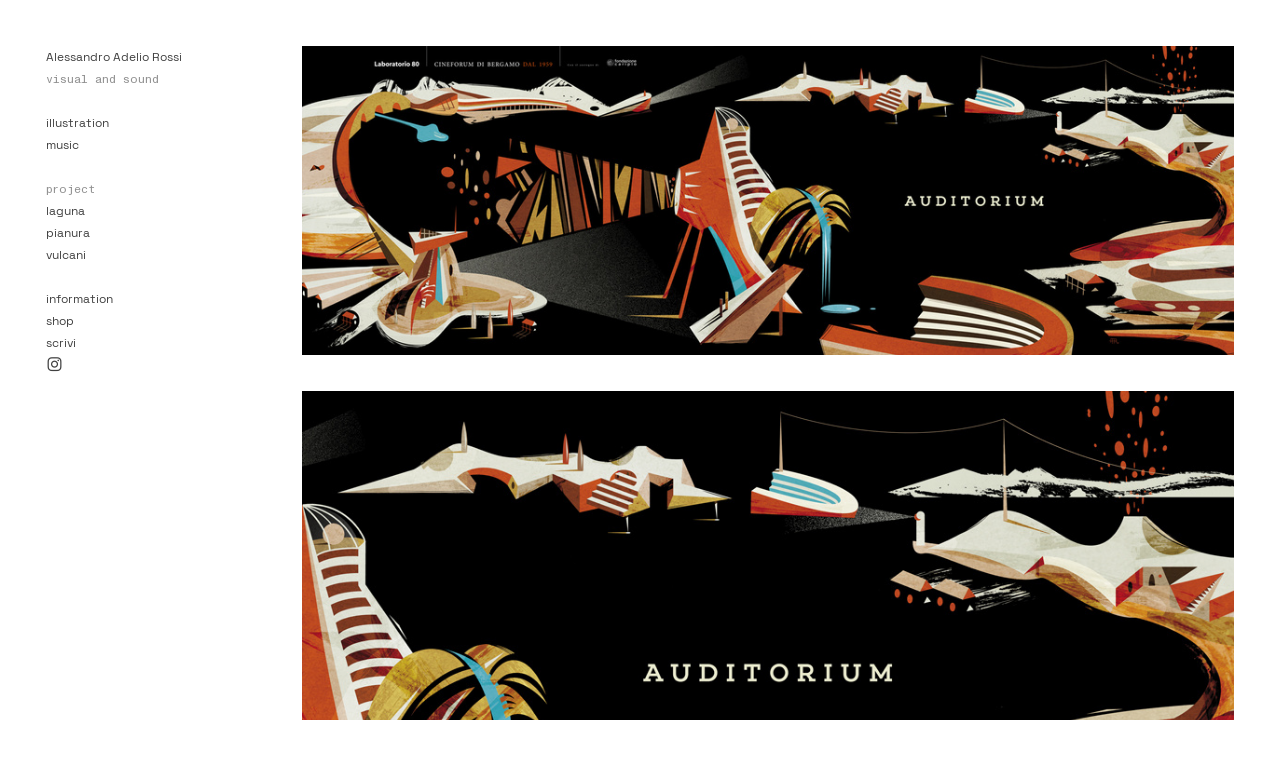

--- FILE ---
content_type: text/html; charset=UTF-8
request_url: https://aarg.it/Auditorium-di-Bergamo
body_size: 44928
content:
<!DOCTYPE html>
<!-- 

        Running on cargo.site

-->
<html lang="en" data-predefined-style="true" data-css-presets="true" data-css-preset data-typography-preset>
	<head>
<script>
				var __cargo_context__ = 'live';
				var __cargo_js_ver__ = 'c=3451682563';
				var __cargo_maint__ = false;
				
				
			</script>
					<meta http-equiv="X-UA-Compatible" content="IE=edge,chrome=1">
		<meta http-equiv="Content-Type" content="text/html; charset=utf-8">
		<meta name="viewport" content="initial-scale=1.0, maximum-scale=1.0, user-scalable=no">
		
			<meta name="robots" content="index,follow">
		<title>Auditorium di Bergamo — aarg - alessandro adelio rossi</title>
		<meta name="description" content="   Illustrazione realizzata per l'auditorium di Bergamo di piazza della Libertà. Stampato su tessuto in due pannelli per un totale di...">
				<meta name="twitter:card" content="summary_large_image">
		<meta name="twitter:title" content="Auditorium di Bergamo — aarg - alessandro adelio rossi">
		<meta name="twitter:description" content="   Illustrazione realizzata per l'auditorium di Bergamo di piazza della Libertà. Stampato su tessuto in due pannelli per un totale di...">
		<meta name="twitter:image" content="https://freight.cargo.site/w/1200/i/610c238bfe159f504da54aa90e872e6416fa0acbf3c104c8afca65c69e224472/LAB80-ingresso-auditorium-pannello-completo-alessandro_adelio_rossi2015.jpg">
		<meta property="og:locale" content="en_US">
		<meta property="og:title" content="Auditorium di Bergamo — aarg - alessandro adelio rossi">
		<meta property="og:description" content="   Illustrazione realizzata per l'auditorium di Bergamo di piazza della Libertà. Stampato su tessuto in due pannelli per un totale di...">
		<meta property="og:url" content="https://aarg.it/Auditorium-di-Bergamo">
		<meta property="og:image" content="https://freight.cargo.site/w/1200/i/610c238bfe159f504da54aa90e872e6416fa0acbf3c104c8afca65c69e224472/LAB80-ingresso-auditorium-pannello-completo-alessandro_adelio_rossi2015.jpg">
		<meta property="og:type" content="website">

		<link rel="preconnect" href="https://static.cargo.site" crossorigin>
		<link rel="preconnect" href="https://freight.cargo.site" crossorigin>
				<link rel="preconnect" href="https://type.cargo.site" crossorigin>

		<!--<link rel="preload" href="https://static.cargo.site/assets/social/IconFont-Regular-0.9.3.woff2" as="font" type="font/woff" crossorigin>-->

		

		<link href="https://freight.cargo.site/t/original/i/2c40a2aec9fc085de412a779b917bac073f4909707359b0ec4e0d7963c64803d/monogramma-big-2014.ico" rel="shortcut icon">
		<link href="https://aarg.it/rss" rel="alternate" type="application/rss+xml" title="aarg - alessandro adelio rossi feed">

		<link href="https://aarg.it/stylesheet?c=3451682563&1749043230" id="member_stylesheet" rel="stylesheet" type="text/css" />
<style id="">@font-face{font-family:Icons;src:url(https://static.cargo.site/assets/social/IconFont-Regular-0.9.3.woff2);unicode-range:U+E000-E15C,U+F0000,U+FE0E}@font-face{font-family:Icons;src:url(https://static.cargo.site/assets/social/IconFont-Regular-0.9.3.woff2);font-weight:240;unicode-range:U+E000-E15C,U+F0000,U+FE0E}@font-face{font-family:Icons;src:url(https://static.cargo.site/assets/social/IconFont-Regular-0.9.3.woff2);unicode-range:U+E000-E15C,U+F0000,U+FE0E;font-weight:400}@font-face{font-family:Icons;src:url(https://static.cargo.site/assets/social/IconFont-Regular-0.9.3.woff2);unicode-range:U+E000-E15C,U+F0000,U+FE0E;font-weight:600}@font-face{font-family:Icons;src:url(https://static.cargo.site/assets/social/IconFont-Regular-0.9.3.woff2);unicode-range:U+E000-E15C,U+F0000,U+FE0E;font-weight:800}@font-face{font-family:Icons;src:url(https://static.cargo.site/assets/social/IconFont-Regular-0.9.3.woff2);unicode-range:U+E000-E15C,U+F0000,U+FE0E;font-style:italic}@font-face{font-family:Icons;src:url(https://static.cargo.site/assets/social/IconFont-Regular-0.9.3.woff2);unicode-range:U+E000-E15C,U+F0000,U+FE0E;font-weight:200;font-style:italic}@font-face{font-family:Icons;src:url(https://static.cargo.site/assets/social/IconFont-Regular-0.9.3.woff2);unicode-range:U+E000-E15C,U+F0000,U+FE0E;font-weight:400;font-style:italic}@font-face{font-family:Icons;src:url(https://static.cargo.site/assets/social/IconFont-Regular-0.9.3.woff2);unicode-range:U+E000-E15C,U+F0000,U+FE0E;font-weight:600;font-style:italic}@font-face{font-family:Icons;src:url(https://static.cargo.site/assets/social/IconFont-Regular-0.9.3.woff2);unicode-range:U+E000-E15C,U+F0000,U+FE0E;font-weight:800;font-style:italic}body.iconfont-loading,body.iconfont-loading *{color:transparent!important}body{-moz-osx-font-smoothing:grayscale;-webkit-font-smoothing:antialiased;-webkit-text-size-adjust:none}body.no-scroll{overflow:hidden}/*!
 * Content
 */.page{word-wrap:break-word}:focus{outline:0}.pointer-events-none{pointer-events:none}.pointer-events-auto{pointer-events:auto}.pointer-events-none .page_content .audio-player,.pointer-events-none .page_content .shop_product,.pointer-events-none .page_content a,.pointer-events-none .page_content audio,.pointer-events-none .page_content button,.pointer-events-none .page_content details,.pointer-events-none .page_content iframe,.pointer-events-none .page_content img,.pointer-events-none .page_content input,.pointer-events-none .page_content video{pointer-events:auto}.pointer-events-none .page_content *>a,.pointer-events-none .page_content>a{position:relative}s *{text-transform:inherit}#toolset{position:fixed;bottom:10px;right:10px;z-index:8}.mobile #toolset,.template_site_inframe #toolset{display:none}#toolset a{display:block;height:24px;width:24px;margin:0;padding:0;text-decoration:none;background:rgba(0,0,0,.2)}#toolset a:hover{background:rgba(0,0,0,.8)}[data-adminview] #toolset a,[data-adminview] #toolset_admin a{background:rgba(0,0,0,.04);pointer-events:none;cursor:default}#toolset_admin a:active{background:rgba(0,0,0,.7)}#toolset_admin a svg>*{transform:scale(1.1) translate(0,-.5px);transform-origin:50% 50%}#toolset_admin a svg{pointer-events:none;width:100%!important;height:auto!important}#following-container{overflow:auto;-webkit-overflow-scrolling:touch}#following-container iframe{height:100%;width:100%;position:absolute;top:0;left:0;right:0;bottom:0}:root{--following-width:-400px;--following-animation-duration:450ms}@keyframes following-open{0%{transform:translateX(0)}100%{transform:translateX(var(--following-width))}}@keyframes following-open-inverse{0%{transform:translateX(0)}100%{transform:translateX(calc(-1 * var(--following-width)))}}@keyframes following-close{0%{transform:translateX(var(--following-width))}100%{transform:translateX(0)}}@keyframes following-close-inverse{0%{transform:translateX(calc(-1 * var(--following-width)))}100%{transform:translateX(0)}}body.animate-left{animation:following-open var(--following-animation-duration);animation-fill-mode:both;animation-timing-function:cubic-bezier(.24,1,.29,1)}#following-container.animate-left{animation:following-close-inverse var(--following-animation-duration);animation-fill-mode:both;animation-timing-function:cubic-bezier(.24,1,.29,1)}#following-container.animate-left #following-frame{animation:following-close var(--following-animation-duration);animation-fill-mode:both;animation-timing-function:cubic-bezier(.24,1,.29,1)}body.animate-right{animation:following-close var(--following-animation-duration);animation-fill-mode:both;animation-timing-function:cubic-bezier(.24,1,.29,1)}#following-container.animate-right{animation:following-open-inverse var(--following-animation-duration);animation-fill-mode:both;animation-timing-function:cubic-bezier(.24,1,.29,1)}#following-container.animate-right #following-frame{animation:following-open var(--following-animation-duration);animation-fill-mode:both;animation-timing-function:cubic-bezier(.24,1,.29,1)}.slick-slider{position:relative;display:block;-moz-box-sizing:border-box;box-sizing:border-box;-webkit-user-select:none;-moz-user-select:none;-ms-user-select:none;user-select:none;-webkit-touch-callout:none;-khtml-user-select:none;-ms-touch-action:pan-y;touch-action:pan-y;-webkit-tap-highlight-color:transparent}.slick-list{position:relative;display:block;overflow:hidden;margin:0;padding:0}.slick-list:focus{outline:0}.slick-list.dragging{cursor:pointer;cursor:hand}.slick-slider .slick-list,.slick-slider .slick-track{transform:translate3d(0,0,0);will-change:transform}.slick-track{position:relative;top:0;left:0;display:block}.slick-track:after,.slick-track:before{display:table;content:'';width:1px;height:1px;margin-top:-1px;margin-left:-1px}.slick-track:after{clear:both}.slick-loading .slick-track{visibility:hidden}.slick-slide{display:none;float:left;height:100%;min-height:1px}[dir=rtl] .slick-slide{float:right}.content .slick-slide img{display:inline-block}.content .slick-slide img:not(.image-zoom){cursor:pointer}.content .scrub .slick-list,.content .scrub .slick-slide img:not(.image-zoom){cursor:ew-resize}body.slideshow-scrub-dragging *{cursor:ew-resize!important}.content .slick-slide img:not([src]),.content .slick-slide img[src='']{width:100%;height:auto}.slick-slide.slick-loading img{display:none}.slick-slide.dragging img{pointer-events:none}.slick-initialized .slick-slide{display:block}.slick-loading .slick-slide{visibility:hidden}.slick-vertical .slick-slide{display:block;height:auto;border:1px solid transparent}.slick-arrow.slick-hidden{display:none}.slick-arrow{position:absolute;z-index:9;width:0;top:0;height:100%;cursor:pointer;will-change:opacity;-webkit-transition:opacity 333ms cubic-bezier(.4,0,.22,1);transition:opacity 333ms cubic-bezier(.4,0,.22,1)}.slick-arrow.hidden{opacity:0}.slick-arrow svg{position:absolute;width:36px;height:36px;top:0;left:0;right:0;bottom:0;margin:auto;transform:translate(.25px,.25px)}.slick-arrow svg.right-arrow{transform:translate(.25px,.25px) scaleX(-1)}.slick-arrow svg:active{opacity:.75}.slick-arrow svg .arrow-shape{fill:none!important;stroke:#fff;stroke-linecap:square}.slick-arrow svg .arrow-outline{fill:none!important;stroke-width:2.5px;stroke:rgba(0,0,0,.6);stroke-linecap:square}.slick-arrow.slick-next{right:0;text-align:right}.slick-next svg,.wallpaper-navigation .slick-next svg{margin-right:10px}.mobile .slick-next svg{margin-right:10px}.slick-arrow.slick-prev{text-align:left}.slick-prev svg,.wallpaper-navigation .slick-prev svg{margin-left:10px}.mobile .slick-prev svg{margin-left:10px}.loading_animation{display:none;vertical-align:middle;z-index:15;line-height:0;pointer-events:none;border-radius:100%}.loading_animation.hidden{display:none}.loading_animation.pulsing{opacity:0;display:inline-block;animation-delay:.1s;-webkit-animation-delay:.1s;-moz-animation-delay:.1s;animation-duration:12s;animation-iteration-count:infinite;animation:fade-pulse-in .5s ease-in-out;-moz-animation:fade-pulse-in .5s ease-in-out;-webkit-animation:fade-pulse-in .5s ease-in-out;-webkit-animation-fill-mode:forwards;-moz-animation-fill-mode:forwards;animation-fill-mode:forwards}.loading_animation.pulsing.no-delay{animation-delay:0s;-webkit-animation-delay:0s;-moz-animation-delay:0s}.loading_animation div{border-radius:100%}.loading_animation div svg{max-width:100%;height:auto}.loading_animation div,.loading_animation div svg{width:20px;height:20px}.loading_animation.full-width svg{width:100%;height:auto}.loading_animation.full-width.big svg{width:100px;height:100px}.loading_animation div svg>*{fill:#ccc}.loading_animation div{-webkit-animation:spin-loading 12s ease-out;-webkit-animation-iteration-count:infinite;-moz-animation:spin-loading 12s ease-out;-moz-animation-iteration-count:infinite;animation:spin-loading 12s ease-out;animation-iteration-count:infinite}.loading_animation.hidden{display:none}[data-backdrop] .loading_animation{position:absolute;top:15px;left:15px;z-index:99}.loading_animation.position-absolute.middle{top:calc(50% - 10px);left:calc(50% - 10px)}.loading_animation.position-absolute.topleft{top:0;left:0}.loading_animation.position-absolute.middleright{top:calc(50% - 10px);right:1rem}.loading_animation.position-absolute.middleleft{top:calc(50% - 10px);left:1rem}.loading_animation.gray div svg>*{fill:#999}.loading_animation.gray-dark div svg>*{fill:#666}.loading_animation.gray-darker div svg>*{fill:#555}.loading_animation.gray-light div svg>*{fill:#ccc}.loading_animation.white div svg>*{fill:rgba(255,255,255,.85)}.loading_animation.blue div svg>*{fill:#698fff}.loading_animation.inline{display:inline-block;margin-bottom:.5ex}.loading_animation.inline.left{margin-right:.5ex}@-webkit-keyframes fade-pulse-in{0%{opacity:0}50%{opacity:.5}100%{opacity:1}}@-moz-keyframes fade-pulse-in{0%{opacity:0}50%{opacity:.5}100%{opacity:1}}@keyframes fade-pulse-in{0%{opacity:0}50%{opacity:.5}100%{opacity:1}}@-webkit-keyframes pulsate{0%{opacity:1}50%{opacity:0}100%{opacity:1}}@-moz-keyframes pulsate{0%{opacity:1}50%{opacity:0}100%{opacity:1}}@keyframes pulsate{0%{opacity:1}50%{opacity:0}100%{opacity:1}}@-webkit-keyframes spin-loading{0%{transform:rotate(0)}9%{transform:rotate(1050deg)}18%{transform:rotate(-1090deg)}20%{transform:rotate(-1080deg)}23%{transform:rotate(-1080deg)}28%{transform:rotate(-1095deg)}29%{transform:rotate(-1065deg)}34%{transform:rotate(-1080deg)}35%{transform:rotate(-1050deg)}40%{transform:rotate(-1065deg)}41%{transform:rotate(-1035deg)}44%{transform:rotate(-1035deg)}47%{transform:rotate(-2160deg)}50%{transform:rotate(-2160deg)}56%{transform:rotate(45deg)}60%{transform:rotate(45deg)}80%{transform:rotate(6120deg)}100%{transform:rotate(0)}}@keyframes spin-loading{0%{transform:rotate(0)}9%{transform:rotate(1050deg)}18%{transform:rotate(-1090deg)}20%{transform:rotate(-1080deg)}23%{transform:rotate(-1080deg)}28%{transform:rotate(-1095deg)}29%{transform:rotate(-1065deg)}34%{transform:rotate(-1080deg)}35%{transform:rotate(-1050deg)}40%{transform:rotate(-1065deg)}41%{transform:rotate(-1035deg)}44%{transform:rotate(-1035deg)}47%{transform:rotate(-2160deg)}50%{transform:rotate(-2160deg)}56%{transform:rotate(45deg)}60%{transform:rotate(45deg)}80%{transform:rotate(6120deg)}100%{transform:rotate(0)}}[grid-row]{align-items:flex-start;box-sizing:border-box;display:-webkit-box;display:-webkit-flex;display:-ms-flexbox;display:flex;-webkit-flex-wrap:wrap;-ms-flex-wrap:wrap;flex-wrap:wrap}[grid-col]{box-sizing:border-box}[grid-row] [grid-col].empty:after{content:"\0000A0";cursor:text}body.mobile[data-adminview=content-editproject] [grid-row] [grid-col].empty:after{display:none}[grid-col=auto]{-webkit-box-flex:1;-webkit-flex:1;-ms-flex:1;flex:1}[grid-col=x12]{width:100%}[grid-col=x11]{width:50%}[grid-col=x10]{width:33.33%}[grid-col=x9]{width:25%}[grid-col=x8]{width:20%}[grid-col=x7]{width:16.666666667%}[grid-col=x6]{width:14.285714286%}[grid-col=x5]{width:12.5%}[grid-col=x4]{width:11.111111111%}[grid-col=x3]{width:10%}[grid-col=x2]{width:9.090909091%}[grid-col=x1]{width:8.333333333%}[grid-col="1"]{width:8.33333%}[grid-col="2"]{width:16.66667%}[grid-col="3"]{width:25%}[grid-col="4"]{width:33.33333%}[grid-col="5"]{width:41.66667%}[grid-col="6"]{width:50%}[grid-col="7"]{width:58.33333%}[grid-col="8"]{width:66.66667%}[grid-col="9"]{width:75%}[grid-col="10"]{width:83.33333%}[grid-col="11"]{width:91.66667%}[grid-col="12"]{width:100%}body.mobile [grid-responsive] [grid-col]{width:100%;-webkit-box-flex:none;-webkit-flex:none;-ms-flex:none;flex:none}[data-ce-host=true][contenteditable=true] [grid-pad]{pointer-events:none}[data-ce-host=true][contenteditable=true] [grid-pad]>*{pointer-events:auto}[grid-pad="0"]{padding:0}[grid-pad="0.25"]{padding:.125rem}[grid-pad="0.5"]{padding:.25rem}[grid-pad="0.75"]{padding:.375rem}[grid-pad="1"]{padding:.5rem}[grid-pad="1.25"]{padding:.625rem}[grid-pad="1.5"]{padding:.75rem}[grid-pad="1.75"]{padding:.875rem}[grid-pad="2"]{padding:1rem}[grid-pad="2.5"]{padding:1.25rem}[grid-pad="3"]{padding:1.5rem}[grid-pad="3.5"]{padding:1.75rem}[grid-pad="4"]{padding:2rem}[grid-pad="5"]{padding:2.5rem}[grid-pad="6"]{padding:3rem}[grid-pad="7"]{padding:3.5rem}[grid-pad="8"]{padding:4rem}[grid-pad="9"]{padding:4.5rem}[grid-pad="10"]{padding:5rem}[grid-gutter="0"]{margin:0}[grid-gutter="0.5"]{margin:-.25rem}[grid-gutter="1"]{margin:-.5rem}[grid-gutter="1.5"]{margin:-.75rem}[grid-gutter="2"]{margin:-1rem}[grid-gutter="2.5"]{margin:-1.25rem}[grid-gutter="3"]{margin:-1.5rem}[grid-gutter="3.5"]{margin:-1.75rem}[grid-gutter="4"]{margin:-2rem}[grid-gutter="5"]{margin:-2.5rem}[grid-gutter="6"]{margin:-3rem}[grid-gutter="7"]{margin:-3.5rem}[grid-gutter="8"]{margin:-4rem}[grid-gutter="10"]{margin:-5rem}[grid-gutter="12"]{margin:-6rem}[grid-gutter="14"]{margin:-7rem}[grid-gutter="16"]{margin:-8rem}[grid-gutter="18"]{margin:-9rem}[grid-gutter="20"]{margin:-10rem}small{max-width:100%;text-decoration:inherit}img:not([src]),img[src='']{outline:1px solid rgba(177,177,177,.4);outline-offset:-1px;content:url([data-uri])}img.image-zoom{cursor:-webkit-zoom-in;cursor:-moz-zoom-in;cursor:zoom-in}#imprimatur{color:#333;font-size:10px;font-family:-apple-system,BlinkMacSystemFont,"Segoe UI",Roboto,Oxygen,Ubuntu,Cantarell,"Open Sans","Helvetica Neue",sans-serif,"Sans Serif",Icons;/*!System*/position:fixed;opacity:.3;right:-28px;bottom:160px;transform:rotate(270deg);-ms-transform:rotate(270deg);-webkit-transform:rotate(270deg);z-index:8;text-transform:uppercase;color:#999;opacity:.5;padding-bottom:2px;text-decoration:none}.mobile #imprimatur{display:none}bodycopy cargo-link a{font-family:-apple-system,BlinkMacSystemFont,"Segoe UI",Roboto,Oxygen,Ubuntu,Cantarell,"Open Sans","Helvetica Neue",sans-serif,"Sans Serif",Icons;/*!System*/font-size:12px;font-style:normal;font-weight:400;transform:rotate(270deg);text-decoration:none;position:fixed!important;right:-27px;bottom:100px;text-decoration:none;letter-spacing:normal;background:0 0;border:0;border-bottom:0;outline:0}/*! PhotoSwipe Default UI CSS by Dmitry Semenov | photoswipe.com | MIT license */.pswp--has_mouse .pswp__button--arrow--left,.pswp--has_mouse .pswp__button--arrow--right,.pswp__ui{visibility:visible}.pswp--minimal--dark .pswp__top-bar,.pswp__button{background:0 0}.pswp,.pswp__bg,.pswp__container,.pswp__img--placeholder,.pswp__zoom-wrap,.quick-view-navigation{-webkit-backface-visibility:hidden}.pswp__button{cursor:pointer;opacity:1;-webkit-appearance:none;transition:opacity .2s;-webkit-box-shadow:none;box-shadow:none}.pswp__button-close>svg{top:10px;right:10px;margin-left:auto}.pswp--touch .quick-view-navigation{display:none}.pswp__ui{-webkit-font-smoothing:auto;opacity:1;z-index:1550}.quick-view-navigation{will-change:opacity;-webkit-transition:opacity 333ms cubic-bezier(.4,0,.22,1);transition:opacity 333ms cubic-bezier(.4,0,.22,1)}.quick-view-navigation .pswp__group .pswp__button{pointer-events:auto}.pswp__button>svg{position:absolute;width:36px;height:36px}.quick-view-navigation .pswp__group:active svg{opacity:.75}.pswp__button svg .shape-shape{fill:#fff}.pswp__button svg .shape-outline{fill:#000}.pswp__button-prev>svg{top:0;bottom:0;left:10px;margin:auto}.pswp__button-next>svg{top:0;bottom:0;right:10px;margin:auto}.quick-view-navigation .pswp__group .pswp__button-prev{position:absolute;left:0;top:0;width:0;height:100%}.quick-view-navigation .pswp__group .pswp__button-next{position:absolute;right:0;top:0;width:0;height:100%}.quick-view-navigation .close-button,.quick-view-navigation .left-arrow,.quick-view-navigation .right-arrow{transform:translate(.25px,.25px)}.quick-view-navigation .right-arrow{transform:translate(.25px,.25px) scaleX(-1)}.pswp__button svg .shape-outline{fill:transparent!important;stroke:#000;stroke-width:2.5px;stroke-linecap:square}.pswp__button svg .shape-shape{fill:transparent!important;stroke:#fff;stroke-width:1.5px;stroke-linecap:square}.pswp__bg,.pswp__scroll-wrap,.pswp__zoom-wrap{width:100%;position:absolute}.quick-view-navigation .pswp__group .pswp__button-close{margin:0}.pswp__container,.pswp__item,.pswp__zoom-wrap{right:0;bottom:0;top:0;position:absolute;left:0}.pswp__ui--hidden .pswp__button{opacity:.001}.pswp__ui--hidden .pswp__button,.pswp__ui--hidden .pswp__button *{pointer-events:none}.pswp .pswp__ui.pswp__ui--displaynone{display:none}.pswp__element--disabled{display:none!important}/*! PhotoSwipe main CSS by Dmitry Semenov | photoswipe.com | MIT license */.pswp{position:fixed;display:none;height:100%;width:100%;top:0;left:0;right:0;bottom:0;margin:auto;-ms-touch-action:none;touch-action:none;z-index:9999999;-webkit-text-size-adjust:100%;line-height:initial;letter-spacing:initial;outline:0}.pswp img{max-width:none}.pswp--zoom-disabled .pswp__img{cursor:default!important}.pswp--animate_opacity{opacity:.001;will-change:opacity;-webkit-transition:opacity 333ms cubic-bezier(.4,0,.22,1);transition:opacity 333ms cubic-bezier(.4,0,.22,1)}.pswp--open{display:block}.pswp--zoom-allowed .pswp__img{cursor:-webkit-zoom-in;cursor:-moz-zoom-in;cursor:zoom-in}.pswp--zoomed-in .pswp__img{cursor:-webkit-grab;cursor:-moz-grab;cursor:grab}.pswp--dragging .pswp__img{cursor:-webkit-grabbing;cursor:-moz-grabbing;cursor:grabbing}.pswp__bg{left:0;top:0;height:100%;opacity:0;transform:translateZ(0);will-change:opacity}.pswp__scroll-wrap{left:0;top:0;height:100%}.pswp__container,.pswp__zoom-wrap{-ms-touch-action:none;touch-action:none}.pswp__container,.pswp__img{-webkit-user-select:none;-moz-user-select:none;-ms-user-select:none;user-select:none;-webkit-tap-highlight-color:transparent;-webkit-touch-callout:none}.pswp__zoom-wrap{-webkit-transform-origin:left top;-ms-transform-origin:left top;transform-origin:left top;-webkit-transition:-webkit-transform 222ms cubic-bezier(.4,0,.22,1);transition:transform 222ms cubic-bezier(.4,0,.22,1)}.pswp__bg{-webkit-transition:opacity 222ms cubic-bezier(.4,0,.22,1);transition:opacity 222ms cubic-bezier(.4,0,.22,1)}.pswp--animated-in .pswp__bg,.pswp--animated-in .pswp__zoom-wrap{-webkit-transition:none;transition:none}.pswp--hide-overflow .pswp__scroll-wrap,.pswp--hide-overflow.pswp{overflow:hidden}.pswp__img{position:absolute;width:auto;height:auto;top:0;left:0}.pswp__img--placeholder--blank{background:#222}.pswp--ie .pswp__img{width:100%!important;height:auto!important;left:0;top:0}.pswp__ui--idle{opacity:0}.pswp__error-msg{position:absolute;left:0;top:50%;width:100%;text-align:center;font-size:14px;line-height:16px;margin-top:-8px;color:#ccc}.pswp__error-msg a{color:#ccc;text-decoration:underline}.pswp__error-msg{font-family:-apple-system,BlinkMacSystemFont,"Segoe UI",Roboto,Oxygen,Ubuntu,Cantarell,"Open Sans","Helvetica Neue",sans-serif}.quick-view.mouse-down .iframe-item{pointer-events:none!important}.quick-view-caption-positioner{pointer-events:none;width:100%;height:100%}.quick-view-caption-wrapper{margin:auto;position:absolute;bottom:0;left:0;right:0}.quick-view-horizontal-align-left .quick-view-caption-wrapper{margin-left:0}.quick-view-horizontal-align-right .quick-view-caption-wrapper{margin-right:0}[data-quick-view-caption]{transition:.1s opacity ease-in-out;position:absolute;bottom:0;left:0;right:0}.quick-view-horizontal-align-left [data-quick-view-caption]{text-align:left}.quick-view-horizontal-align-right [data-quick-view-caption]{text-align:right}.quick-view-caption{transition:.1s opacity ease-in-out}.quick-view-caption>*{display:inline-block}.quick-view-caption *{pointer-events:auto}.quick-view-caption.hidden{opacity:0}.shop_product .dropdown_wrapper{flex:0 0 100%;position:relative}.shop_product select{appearance:none;-moz-appearance:none;-webkit-appearance:none;outline:0;-webkit-font-smoothing:antialiased;-moz-osx-font-smoothing:grayscale;cursor:pointer;border-radius:0;white-space:nowrap;overflow:hidden!important;text-overflow:ellipsis}.shop_product select.dropdown::-ms-expand{display:none}.shop_product a{cursor:pointer;border-bottom:none;text-decoration:none}.shop_product a.out-of-stock{pointer-events:none}body.audio-player-dragging *{cursor:ew-resize!important}.audio-player{display:inline-flex;flex:1 0 calc(100% - 2px);width:calc(100% - 2px)}.audio-player .button{height:100%;flex:0 0 3.3rem;display:flex}.audio-player .separator{left:3.3rem;height:100%}.audio-player .buffer{width:0%;height:100%;transition:left .3s linear,width .3s linear}.audio-player.seeking .buffer{transition:left 0s,width 0s}.audio-player.seeking{user-select:none;-webkit-user-select:none;cursor:ew-resize}.audio-player.seeking *{user-select:none;-webkit-user-select:none;cursor:ew-resize}.audio-player .bar{overflow:hidden;display:flex;justify-content:space-between;align-content:center;flex-grow:1}.audio-player .progress{width:0%;height:100%;transition:width .3s linear}.audio-player.seeking .progress{transition:width 0s}.audio-player .pause,.audio-player .play{cursor:pointer;height:100%}.audio-player .note-icon{margin:auto 0;order:2;flex:0 1 auto}.audio-player .title{white-space:nowrap;overflow:hidden;text-overflow:ellipsis;pointer-events:none;user-select:none;padding:.5rem 0 .5rem 1rem;margin:auto auto auto 0;flex:0 3 auto;min-width:0;width:100%}.audio-player .total-time{flex:0 1 auto;margin:auto 0}.audio-player .current-time,.audio-player .play-text{flex:0 1 auto;margin:auto 0}.audio-player .stream-anim{user-select:none;margin:auto auto auto 0}.audio-player .stream-anim span{display:inline-block}.audio-player .buffer,.audio-player .current-time,.audio-player .note-svg,.audio-player .play-text,.audio-player .separator,.audio-player .total-time{user-select:none;pointer-events:none}.audio-player .buffer,.audio-player .play-text,.audio-player .progress{position:absolute}.audio-player,.audio-player .bar,.audio-player .button,.audio-player .current-time,.audio-player .note-icon,.audio-player .pause,.audio-player .play,.audio-player .total-time{position:relative}body.mobile .audio-player,body.mobile .audio-player *{-webkit-touch-callout:none}#standalone-admin-frame{border:0;width:400px;position:absolute;right:0;top:0;height:100vh;z-index:99}body[standalone-admin=true] #standalone-admin-frame{transform:translate(0,0)}body[standalone-admin=true] .main_container{width:calc(100% - 400px)}body[standalone-admin=false] #standalone-admin-frame{transform:translate(100%,0)}body[standalone-admin=false] .main_container{width:100%}.toggle_standaloneAdmin{position:fixed;top:0;right:400px;height:40px;width:40px;z-index:999;cursor:pointer;background-color:rgba(0,0,0,.4)}.toggle_standaloneAdmin:active{opacity:.7}body[standalone-admin=false] .toggle_standaloneAdmin{right:0}.toggle_standaloneAdmin *{color:#fff;fill:#fff}.toggle_standaloneAdmin svg{padding:6px;width:100%;height:100%;opacity:.85}body[standalone-admin=false] .toggle_standaloneAdmin #close,body[standalone-admin=true] .toggle_standaloneAdmin #backdropsettings{display:none}.toggle_standaloneAdmin>div{width:100%;height:100%}#admin_toggle_button{position:fixed;top:50%;transform:translate(0,-50%);right:400px;height:36px;width:12px;z-index:999;cursor:pointer;background-color:rgba(0,0,0,.09);padding-left:2px;margin-right:5px}#admin_toggle_button .bar{content:'';background:rgba(0,0,0,.09);position:fixed;width:5px;bottom:0;top:0;z-index:10}#admin_toggle_button:active{background:rgba(0,0,0,.065)}#admin_toggle_button *{color:#fff;fill:#fff}#admin_toggle_button svg{padding:0;width:16px;height:36px;margin-left:1px;opacity:1}#admin_toggle_button svg *{fill:#fff;opacity:1}#admin_toggle_button[data-state=closed] .toggle_admin_close{display:none}#admin_toggle_button[data-state=closed],#admin_toggle_button[data-state=closed] .toggle_admin_open{width:20px;cursor:pointer;margin:0}#admin_toggle_button[data-state=closed] svg{margin-left:2px}#admin_toggle_button[data-state=open] .toggle_admin_open{display:none}select,select *{text-rendering:auto!important}b b{font-weight:inherit}*{-webkit-box-sizing:border-box;-moz-box-sizing:border-box;box-sizing:border-box}customhtml>*{position:relative;z-index:10}body,html{min-height:100vh;margin:0;padding:0}html{touch-action:manipulation;position:relative;background-color:#fff}.main_container{min-height:100vh;width:100%;overflow:hidden}.container{display:-webkit-box;display:-webkit-flex;display:-moz-box;display:-ms-flexbox;display:flex;-webkit-flex-wrap:wrap;-moz-flex-wrap:wrap;-ms-flex-wrap:wrap;flex-wrap:wrap;max-width:100%;width:100%;overflow:visible}.container{align-items:flex-start;-webkit-align-items:flex-start}.page{z-index:2}.page ul li>text-limit{display:block}.content,.content_container,.pinned{-webkit-flex:1 0 auto;-moz-flex:1 0 auto;-ms-flex:1 0 auto;flex:1 0 auto;max-width:100%}.content_container{width:100%}.content_container.full_height{min-height:100vh}.page_background{position:absolute;top:0;left:0;width:100%;height:100%}.page_container{position:relative;overflow:visible;width:100%}.backdrop{position:absolute;top:0;z-index:1;width:100%;height:100%;max-height:100vh}.backdrop>div{position:absolute;top:0;left:0;width:100%;height:100%;-webkit-backface-visibility:hidden;backface-visibility:hidden;transform:translate3d(0,0,0);contain:strict}[data-backdrop].backdrop>div[data-overflowing]{max-height:100vh;position:absolute;top:0;left:0}body.mobile [split-responsive]{display:flex;flex-direction:column}body.mobile [split-responsive] .container{width:100%;order:2}body.mobile [split-responsive] .backdrop{position:relative;height:50vh;width:100%;order:1}body.mobile [split-responsive] [data-auxiliary].backdrop{position:absolute;height:50vh;width:100%;order:1}.page{position:relative;z-index:2}img[data-align=left]{float:left}img[data-align=right]{float:right}[data-rotation]{transform-origin:center center}.content .page_content:not([contenteditable=true]) [data-draggable]{pointer-events:auto!important;backface-visibility:hidden}.preserve-3d{-moz-transform-style:preserve-3d;transform-style:preserve-3d}.content .page_content:not([contenteditable=true]) [data-draggable] iframe{pointer-events:none!important}.dragging-active iframe{pointer-events:none!important}.content .page_content:not([contenteditable=true]) [data-draggable]:active{opacity:1}.content .scroll-transition-fade{transition:transform 1s ease-in-out,opacity .8s ease-in-out}.content .scroll-transition-fade.below-viewport{opacity:0;transform:translateY(40px)}.mobile.full_width .page_container:not([split-layout]) .container_width{width:100%}[data-view=pinned_bottom] .bottom_pin_invisibility{visibility:hidden}.pinned{position:relative;width:100%}.pinned .page_container.accommodate:not(.fixed):not(.overlay){z-index:2}.pinned .page_container.overlay{position:absolute;z-index:4}.pinned .page_container.overlay.fixed{position:fixed}.pinned .page_container.overlay.fixed .page{max-height:100vh;-webkit-overflow-scrolling:touch}.pinned .page_container.overlay.fixed .page.allow-scroll{overflow-y:auto;overflow-x:hidden}.pinned .page_container.overlay.fixed .page.allow-scroll{align-items:flex-start;-webkit-align-items:flex-start}.pinned .page_container .page.allow-scroll::-webkit-scrollbar{width:0;background:0 0;display:none}.pinned.pinned_top .page_container.overlay{left:0;top:0}.pinned.pinned_bottom .page_container.overlay{left:0;bottom:0}div[data-container=set]:empty{margin-top:1px}.thumbnails{position:relative;z-index:1}[thumbnails=grid]{align-items:baseline}[thumbnails=justify] .thumbnail{box-sizing:content-box}[thumbnails][data-padding-zero] .thumbnail{margin-bottom:-1px}[thumbnails=montessori] .thumbnail{pointer-events:auto;position:absolute}[thumbnails] .thumbnail>a{display:block;text-decoration:none}[thumbnails=montessori]{height:0}[thumbnails][data-resizing],[thumbnails][data-resizing] *{cursor:nwse-resize}[thumbnails] .thumbnail .resize-handle{cursor:nwse-resize;width:26px;height:26px;padding:5px;position:absolute;opacity:.75;right:-1px;bottom:-1px;z-index:100}[thumbnails][data-resizing] .resize-handle{display:none}[thumbnails] .thumbnail .resize-handle svg{position:absolute;top:0;left:0}[thumbnails] .thumbnail .resize-handle:hover{opacity:1}[data-can-move].thumbnail .resize-handle svg .resize_path_outline{fill:#fff}[data-can-move].thumbnail .resize-handle svg .resize_path{fill:#000}[thumbnails=montessori] .thumbnail_sizer{height:0;width:100%;position:relative;padding-bottom:100%;pointer-events:none}[thumbnails] .thumbnail img{display:block;min-height:3px;margin-bottom:0}[thumbnails] .thumbnail img:not([src]),img[src=""]{margin:0!important;width:100%;min-height:3px;height:100%!important;position:absolute}[aspect-ratio="1x1"].thumb_image{height:0;padding-bottom:100%;overflow:hidden}[aspect-ratio="4x3"].thumb_image{height:0;padding-bottom:75%;overflow:hidden}[aspect-ratio="16x9"].thumb_image{height:0;padding-bottom:56.25%;overflow:hidden}[thumbnails] .thumb_image{width:100%;position:relative}[thumbnails][thumbnail-vertical-align=top]{align-items:flex-start}[thumbnails][thumbnail-vertical-align=middle]{align-items:center}[thumbnails][thumbnail-vertical-align=bottom]{align-items:baseline}[thumbnails][thumbnail-horizontal-align=left]{justify-content:flex-start}[thumbnails][thumbnail-horizontal-align=middle]{justify-content:center}[thumbnails][thumbnail-horizontal-align=right]{justify-content:flex-end}.thumb_image.default_image>svg{position:absolute;top:0;left:0;bottom:0;right:0;width:100%;height:100%}.thumb_image.default_image{outline:1px solid #ccc;outline-offset:-1px;position:relative}.mobile.full_width [data-view=Thumbnail] .thumbnails_width{width:100%}.content [data-draggable] a:active,.content [data-draggable] img:active{opacity:initial}.content .draggable-dragging{opacity:initial}[data-draggable].draggable_visible{visibility:visible}[data-draggable].draggable_hidden{visibility:hidden}.gallery_card [data-draggable],.marquee [data-draggable]{visibility:inherit}[data-draggable]{visibility:visible;background-color:rgba(0,0,0,.003)}#site_menu_panel_container .image-gallery:not(.initialized){height:0;padding-bottom:100%;min-height:initial}.image-gallery:not(.initialized){min-height:100vh;visibility:hidden;width:100%}.image-gallery .gallery_card img{display:block;width:100%;height:auto}.image-gallery .gallery_card{transform-origin:center}.image-gallery .gallery_card.dragging{opacity:.1;transform:initial!important}.image-gallery:not([image-gallery=slideshow]) .gallery_card iframe:only-child,.image-gallery:not([image-gallery=slideshow]) .gallery_card video:only-child{width:100%;height:100%;top:0;left:0;position:absolute}.image-gallery[image-gallery=slideshow] .gallery_card video[muted][autoplay]:not([controls]),.image-gallery[image-gallery=slideshow] .gallery_card video[muted][data-autoplay]:not([controls]){pointer-events:none}.image-gallery [image-gallery-pad="0"] video:only-child{object-fit:cover;height:calc(100% + 1px)}div.image-gallery>a,div.image-gallery>iframe,div.image-gallery>img,div.image-gallery>video{display:none}[image-gallery-row]{align-items:flex-start;box-sizing:border-box;display:-webkit-box;display:-webkit-flex;display:-ms-flexbox;display:flex;-webkit-flex-wrap:wrap;-ms-flex-wrap:wrap;flex-wrap:wrap}.image-gallery .gallery_card_image{width:100%;position:relative}[data-predefined-style=true] .image-gallery a.gallery_card{display:block;border:none}[image-gallery-col]{box-sizing:border-box}[image-gallery-col=x12]{width:100%}[image-gallery-col=x11]{width:50%}[image-gallery-col=x10]{width:33.33%}[image-gallery-col=x9]{width:25%}[image-gallery-col=x8]{width:20%}[image-gallery-col=x7]{width:16.666666667%}[image-gallery-col=x6]{width:14.285714286%}[image-gallery-col=x5]{width:12.5%}[image-gallery-col=x4]{width:11.111111111%}[image-gallery-col=x3]{width:10%}[image-gallery-col=x2]{width:9.090909091%}[image-gallery-col=x1]{width:8.333333333%}.content .page_content [image-gallery-pad].image-gallery{pointer-events:none}.content .page_content [image-gallery-pad].image-gallery .gallery_card_image>*,.content .page_content [image-gallery-pad].image-gallery .gallery_image_caption{pointer-events:auto}.content .page_content [image-gallery-pad="0"]{padding:0}.content .page_content [image-gallery-pad="0.25"]{padding:.125rem}.content .page_content [image-gallery-pad="0.5"]{padding:.25rem}.content .page_content [image-gallery-pad="0.75"]{padding:.375rem}.content .page_content [image-gallery-pad="1"]{padding:.5rem}.content .page_content [image-gallery-pad="1.25"]{padding:.625rem}.content .page_content [image-gallery-pad="1.5"]{padding:.75rem}.content .page_content [image-gallery-pad="1.75"]{padding:.875rem}.content .page_content [image-gallery-pad="2"]{padding:1rem}.content .page_content [image-gallery-pad="2.5"]{padding:1.25rem}.content .page_content [image-gallery-pad="3"]{padding:1.5rem}.content .page_content [image-gallery-pad="3.5"]{padding:1.75rem}.content .page_content [image-gallery-pad="4"]{padding:2rem}.content .page_content [image-gallery-pad="5"]{padding:2.5rem}.content .page_content [image-gallery-pad="6"]{padding:3rem}.content .page_content [image-gallery-pad="7"]{padding:3.5rem}.content .page_content [image-gallery-pad="8"]{padding:4rem}.content .page_content [image-gallery-pad="9"]{padding:4.5rem}.content .page_content [image-gallery-pad="10"]{padding:5rem}.content .page_content [image-gallery-gutter="0"]{margin:0}.content .page_content [image-gallery-gutter="0.5"]{margin:-.25rem}.content .page_content [image-gallery-gutter="1"]{margin:-.5rem}.content .page_content [image-gallery-gutter="1.5"]{margin:-.75rem}.content .page_content [image-gallery-gutter="2"]{margin:-1rem}.content .page_content [image-gallery-gutter="2.5"]{margin:-1.25rem}.content .page_content [image-gallery-gutter="3"]{margin:-1.5rem}.content .page_content [image-gallery-gutter="3.5"]{margin:-1.75rem}.content .page_content [image-gallery-gutter="4"]{margin:-2rem}.content .page_content [image-gallery-gutter="5"]{margin:-2.5rem}.content .page_content [image-gallery-gutter="6"]{margin:-3rem}.content .page_content [image-gallery-gutter="7"]{margin:-3.5rem}.content .page_content [image-gallery-gutter="8"]{margin:-4rem}.content .page_content [image-gallery-gutter="10"]{margin:-5rem}.content .page_content [image-gallery-gutter="12"]{margin:-6rem}.content .page_content [image-gallery-gutter="14"]{margin:-7rem}.content .page_content [image-gallery-gutter="16"]{margin:-8rem}.content .page_content [image-gallery-gutter="18"]{margin:-9rem}.content .page_content [image-gallery-gutter="20"]{margin:-10rem}[image-gallery=slideshow]:not(.initialized)>*{min-height:1px;opacity:0;min-width:100%}[image-gallery=slideshow][data-constrained-by=height] [image-gallery-vertical-align].slick-track{align-items:flex-start}[image-gallery=slideshow] img.image-zoom:active{opacity:initial}[image-gallery=slideshow].slick-initialized .gallery_card{pointer-events:none}[image-gallery=slideshow].slick-initialized .gallery_card.slick-current{pointer-events:auto}[image-gallery=slideshow] .gallery_card:not(.has_caption){line-height:0}.content .page_content [image-gallery=slideshow].image-gallery>*{pointer-events:auto}.content [image-gallery=slideshow].image-gallery.slick-initialized .gallery_card{overflow:hidden;margin:0;display:flex;flex-flow:row wrap;flex-shrink:0}.content [image-gallery=slideshow].image-gallery.slick-initialized .gallery_card.slick-current{overflow:visible}[image-gallery=slideshow] .gallery_image_caption{opacity:1;transition:opacity .3s;-webkit-transition:opacity .3s;width:100%;margin-left:auto;margin-right:auto;clear:both}[image-gallery-horizontal-align=left] .gallery_image_caption{text-align:left}[image-gallery-horizontal-align=middle] .gallery_image_caption{text-align:center}[image-gallery-horizontal-align=right] .gallery_image_caption{text-align:right}[image-gallery=slideshow][data-slideshow-in-transition] .gallery_image_caption{opacity:0;transition:opacity .3s;-webkit-transition:opacity .3s}[image-gallery=slideshow] .gallery_card_image{width:initial;margin:0;display:inline-block}[image-gallery=slideshow] .gallery_card img{margin:0;display:block}[image-gallery=slideshow][data-exploded]{align-items:flex-start;box-sizing:border-box;display:-webkit-box;display:-webkit-flex;display:-ms-flexbox;display:flex;-webkit-flex-wrap:wrap;-ms-flex-wrap:wrap;flex-wrap:wrap;justify-content:flex-start;align-content:flex-start}[image-gallery=slideshow][data-exploded] .gallery_card{padding:1rem;width:16.666%}[image-gallery=slideshow][data-exploded] .gallery_card_image{height:0;display:block;width:100%}[image-gallery=grid]{align-items:baseline}[image-gallery=grid] .gallery_card.has_caption .gallery_card_image{display:block}[image-gallery=grid] [image-gallery-pad="0"].gallery_card{margin-bottom:-1px}[image-gallery=grid] .gallery_card img{margin:0}[image-gallery=columns] .gallery_card img{margin:0}[image-gallery=justify]{align-items:flex-start}[image-gallery=justify] .gallery_card img{margin:0}[image-gallery=montessori][image-gallery-row]{display:block}[image-gallery=montessori] a.gallery_card,[image-gallery=montessori] div.gallery_card{position:absolute;pointer-events:auto}[image-gallery=montessori][data-can-move] .gallery_card,[image-gallery=montessori][data-can-move] .gallery_card .gallery_card_image,[image-gallery=montessori][data-can-move] .gallery_card .gallery_card_image>*{cursor:move}[image-gallery=montessori]{position:relative;height:0}[image-gallery=freeform] .gallery_card{position:relative}[image-gallery=freeform] [image-gallery-pad="0"].gallery_card{margin-bottom:-1px}[image-gallery-vertical-align]{display:flex;flex-flow:row wrap}[image-gallery-vertical-align].slick-track{display:flex;flex-flow:row nowrap}.image-gallery .slick-list{margin-bottom:-.3px}[image-gallery-vertical-align=top]{align-content:flex-start;align-items:flex-start}[image-gallery-vertical-align=middle]{align-items:center;align-content:center}[image-gallery-vertical-align=bottom]{align-content:flex-end;align-items:flex-end}[image-gallery-horizontal-align=left]{justify-content:flex-start}[image-gallery-horizontal-align=middle]{justify-content:center}[image-gallery-horizontal-align=right]{justify-content:flex-end}.image-gallery[data-resizing],.image-gallery[data-resizing] *{cursor:nwse-resize!important}.image-gallery .gallery_card .resize-handle,.image-gallery .gallery_card .resize-handle *{cursor:nwse-resize!important}.image-gallery .gallery_card .resize-handle{width:26px;height:26px;padding:5px;position:absolute;opacity:.75;right:-1px;bottom:-1px;z-index:10}.image-gallery[data-resizing] .resize-handle{display:none}.image-gallery .gallery_card .resize-handle svg{cursor:nwse-resize!important;position:absolute;top:0;left:0}.image-gallery .gallery_card .resize-handle:hover{opacity:1}[data-can-move].gallery_card .resize-handle svg .resize_path_outline{fill:#fff}[data-can-move].gallery_card .resize-handle svg .resize_path{fill:#000}[image-gallery=montessori] .thumbnail_sizer{height:0;width:100%;position:relative;padding-bottom:100%;pointer-events:none}#site_menu_button{display:block;text-decoration:none;pointer-events:auto;z-index:9;vertical-align:top;cursor:pointer;box-sizing:content-box;font-family:Icons}#site_menu_button.custom_icon{padding:0;line-height:0}#site_menu_button.custom_icon img{width:100%;height:auto}#site_menu_wrapper.disabled #site_menu_button{display:none}#site_menu_wrapper.mobile_only #site_menu_button{display:none}body.mobile #site_menu_wrapper.mobile_only:not(.disabled) #site_menu_button:not(.active){display:block}#site_menu_panel_container[data-type=cargo_menu] #site_menu_panel{display:block;position:fixed;top:0;right:0;bottom:0;left:0;z-index:10;cursor:default}.site_menu{pointer-events:auto;position:absolute;z-index:11;top:0;bottom:0;line-height:0;max-width:400px;min-width:300px;font-size:20px;text-align:left;background:rgba(20,20,20,.95);padding:20px 30px 90px 30px;overflow-y:auto;overflow-x:hidden;display:-webkit-box;display:-webkit-flex;display:-ms-flexbox;display:flex;-webkit-box-orient:vertical;-webkit-box-direction:normal;-webkit-flex-direction:column;-ms-flex-direction:column;flex-direction:column;-webkit-box-pack:start;-webkit-justify-content:flex-start;-ms-flex-pack:start;justify-content:flex-start}body.mobile #site_menu_wrapper .site_menu{-webkit-overflow-scrolling:touch;min-width:auto;max-width:100%;width:100%;padding:20px}#site_menu_wrapper[data-sitemenu-position=bottom-left] #site_menu,#site_menu_wrapper[data-sitemenu-position=top-left] #site_menu{left:0}#site_menu_wrapper[data-sitemenu-position=bottom-right] #site_menu,#site_menu_wrapper[data-sitemenu-position=top-right] #site_menu{right:0}#site_menu_wrapper[data-type=page] .site_menu{right:0;left:0;width:100%;padding:0;margin:0;background:0 0}.site_menu_wrapper.open .site_menu{display:block}.site_menu div{display:block}.site_menu a{text-decoration:none;display:inline-block;color:rgba(255,255,255,.75);max-width:100%;overflow:hidden;white-space:nowrap;text-overflow:ellipsis;line-height:1.4}.site_menu div a.active{color:rgba(255,255,255,.4)}.site_menu div.set-link>a{font-weight:700}.site_menu div.hidden{display:none}.site_menu .close{display:block;position:absolute;top:0;right:10px;font-size:60px;line-height:50px;font-weight:200;color:rgba(255,255,255,.4);cursor:pointer;user-select:none}#site_menu_panel_container .page_container{position:relative;overflow:hidden;background:0 0;z-index:2}#site_menu_panel_container .site_menu_page_wrapper{position:fixed;top:0;left:0;overflow-y:auto;-webkit-overflow-scrolling:touch;height:100%;width:100%;z-index:100}#site_menu_panel_container .site_menu_page_wrapper .backdrop{pointer-events:none}#site_menu_panel_container #site_menu_page_overlay{position:fixed;top:0;right:0;bottom:0;left:0;cursor:default;z-index:1}#shop_button{display:block;text-decoration:none;pointer-events:auto;z-index:9;vertical-align:top;cursor:pointer;box-sizing:content-box;font-family:Icons}#shop_button.custom_icon{padding:0;line-height:0}#shop_button.custom_icon img{width:100%;height:auto}#shop_button.disabled{display:none}.loading[data-loading]{display:none;position:fixed;bottom:8px;left:8px;z-index:100}.new_site_button_wrapper{font-size:1.8rem;font-weight:400;color:rgba(0,0,0,.85);font-family:-apple-system,BlinkMacSystemFont,'Segoe UI',Roboto,Oxygen,Ubuntu,Cantarell,'Open Sans','Helvetica Neue',sans-serif,'Sans Serif',Icons;font-style:normal;line-height:1.4;color:#fff;position:fixed;bottom:0;right:0;z-index:999}body.template_site #toolset{display:none!important}body.mobile .new_site_button{display:none}.new_site_button{display:flex;height:44px;cursor:pointer}.new_site_button .plus{width:44px;height:100%}.new_site_button .plus svg{width:100%;height:100%}.new_site_button .plus svg line{stroke:#000;stroke-width:2px}.new_site_button .plus:after,.new_site_button .plus:before{content:'';width:30px;height:2px}.new_site_button .text{background:#0fce83;display:none;padding:7.5px 15px 7.5px 15px;height:100%;font-size:20px;color:#222}.new_site_button:active{opacity:.8}.new_site_button.show_full .text{display:block}.new_site_button.show_full .plus{display:none}html:not(.admin-wrapper) .template_site #confirm_modal [data-progress] .progress-indicator:after{content:'Generating Site...';padding:7.5px 15px;right:-200px;color:#000}bodycopy svg.marker-overlay,bodycopy svg.marker-overlay *{transform-origin:0 0;-webkit-transform-origin:0 0;box-sizing:initial}bodycopy svg#svgroot{box-sizing:initial}bodycopy svg.marker-overlay{padding:inherit;position:absolute;left:0;top:0;width:100%;height:100%;min-height:1px;overflow:visible;pointer-events:none;z-index:999}bodycopy svg.marker-overlay *{pointer-events:initial}bodycopy svg.marker-overlay text{letter-spacing:initial}bodycopy svg.marker-overlay a{cursor:pointer}.marquee:not(.torn-down){overflow:hidden;width:100%;position:relative;padding-bottom:.25em;padding-top:.25em;margin-bottom:-.25em;margin-top:-.25em;contain:layout}.marquee .marquee_contents{will-change:transform;display:flex;flex-direction:column}.marquee[behavior][direction].torn-down{white-space:normal}.marquee[behavior=bounce] .marquee_contents{display:block;float:left;clear:both}.marquee[behavior=bounce] .marquee_inner{display:block}.marquee[behavior=bounce][direction=vertical] .marquee_contents{width:100%}.marquee[behavior=bounce][direction=diagonal] .marquee_inner:last-child,.marquee[behavior=bounce][direction=vertical] .marquee_inner:last-child{position:relative;visibility:hidden}.marquee[behavior=bounce][direction=horizontal],.marquee[behavior=scroll][direction=horizontal]{white-space:pre}.marquee[behavior=scroll][direction=horizontal] .marquee_contents{display:inline-flex;white-space:nowrap;min-width:100%}.marquee[behavior=scroll][direction=horizontal] .marquee_inner{min-width:100%}.marquee[behavior=scroll] .marquee_inner:first-child{will-change:transform;position:absolute;width:100%;top:0;left:0}.cycle{display:none}</style>
<script type="text/json" data-set="defaults" >{"current_offset":0,"current_page":1,"cargo_url":"aarg2","is_domain":true,"is_mobile":false,"is_tablet":false,"is_phone":false,"api_path":"https:\/\/aarg.it\/_api","is_editor":false,"is_template":false,"is_direct_link":true,"direct_link_pid":7371421}</script>
<script type="text/json" data-set="DisplayOptions" >{"user_id":398699,"pagination_count":24,"title_in_project":true,"disable_project_scroll":false,"learning_cargo_seen":true,"resource_url":null,"total_projects":0,"use_sets":null,"sets_are_clickable":null,"set_links_position":null,"sticky_pages":null,"slideshow_responsive":false,"slideshow_thumbnails_header":true,"layout_options":{"content_position":"right_cover","content_width":"80","content_margin":"5","main_margin":"4.4","text_alignment":"text_left","vertical_position":"vertical_top","bgcolor":"transparent","WebFontConfig":{"cargo":{"families":{"Monument Grotesk Mono":{"variants":["n2","i2","n3","i3","n4","i4","n5","i5","n7","i7","n8","i8","n9","i9"]},"Space Grotesk":{"variants":["n3","n4","n7"]},"Monument Grotesk Mono Variable":{"variants":["n2","n3","n4","n5","n7","n8","n9","i4"]},"Diatype":{"variants":["n2","i2","n3","i3","n4","i4","n5","i5","n7","i7"]}}},"system":{"families":{"-apple-system":{"variants":["n4"]}}}},"links_orientation":"links_horizontal","viewport_size":"phone","mobile_zoom":"24","mobile_view":"desktop","mobile_padding":"-7","mobile_formatting":false,"width_unit":"rem","text_width":"66","is_feed":false,"limit_vertical_images":false,"image_zoom":true,"mobile_images_full_width":true,"responsive_columns":"1","responsive_thumbnails_padding":"0.7","enable_sitemenu":false,"sitemenu_mobileonly":false,"menu_position":"top-left","sitemenu_option":"cargo_menu","responsive_row_height":"75","advanced_padding_enabled":false,"main_margin_top":"4.4","main_margin_right":"4.4","main_margin_bottom":"4.4","main_margin_left":"4.4","mobile_pages_full_width":true,"scroll_transition":true,"image_full_zoom":false,"quick_view_height":"100","quick_view_width":"100","quick_view_alignment":"quick_view_center_center","advanced_quick_view_padding_enabled":false,"quick_view_padding":"2.5","quick_view_padding_top":"2.5","quick_view_padding_bottom":"2.5","quick_view_padding_left":"2.5","quick_view_padding_right":"2.5","quick_content_alignment":"quick_content_center_center","close_quick_view_on_scroll":true,"show_quick_view_ui":true,"quick_view_bgcolor":"rgba(255, 255, 255, 1)","quick_view_caption":false},"element_sort":{"no-group":[{"name":"Navigation","isActive":true},{"name":"Header Text","isActive":true},{"name":"Content","isActive":true},{"name":"Header Image","isActive":false}]},"site_menu_options":{"display_type":"page","enable":false,"mobile_only":true,"position":"top-right","single_page_id":null,"icon":"\ue130","show_homepage":true,"single_page_url":"Menu","custom_icon":false},"ecommerce_options":{"enable_ecommerce_button":false,"shop_button_position":"top-left","shop_icon":"\ue138","custom_icon":false,"shop_icon_text":"Cart","enable_geofencing":false,"enabled_countries":["AF","AX","AL","DZ","AS","AD","AO","AI","AQ","AG","AR","AM","AW","AU","AT","AZ","BS","BH","BD","BB","BY","BE","BZ","BJ","BM","BT","BO","BQ","BA","BW","BV","BR","IO","BN","BG","BF","BI","KH","CM","CA","CV","KY","CF","TD","CL","CN","CX","CC","CO","KM","CG","CD","CK","CR","CI","HR","CU","CW","CY","CZ","DK","DJ","DM","DO","EC","EG","SV","GQ","ER","EE","ET","FK","FO","FJ","FI","FR","GF","PF","TF","GA","GM","GE","DE","GH","GI","GR","GL","GD","GP","GU","GT","GG","GN","GW","GY","HT","HM","VA","HN","HK","HU","IS","IN","ID","IR","IQ","IE","IM","IL","IT","JM","JP","JE","JO","KZ","KE","KI","KP","KR","KW","KG","LA","LV","LB","LS","LR","LY","LI","LT","LU","MO","MK","MG","MW","MY","MV","ML","MT","MH","MQ","MR","MU","YT","MX","FM","MD","MC","MN","ME","MS","MA","MZ","MM","NA","NR","NP","NL","NC","NZ","NI","NE","NG","NU","NF","MP","NO","OM","PK","PW","PS","PA","PG","PY","PE","PH","PN","PL","PT","PR","QA","RE","RO","RU","RW","BL","SH","KN","LC","MF","PM","VC","WS","SM","ST","SA","SN","RS","SC","SL","SG","SX","SK","SI","SB","SO","ZA","GS","SS","ES","LK","SD","SR","SJ","SZ","SE","CH","SY","TW","TJ","TZ","TH","TL","TG","TK","TO","TT","TN","TR","TM","TC","TV","UG","UA","AE","GB","US","UM","UY","UZ","VU","VE","VN","VG","VI","WF","EH","YE","ZM","ZW"],"icon":""}}</script>
<script type="text/json" data-set="Site" >{"id":"398699","direct_link":"https:\/\/aarg.it","display_url":"aarg.it","site_url":"aarg2","account_shop_id":null,"has_ecommerce":false,"has_shop":false,"ecommerce_key_public":null,"cargo_spark_button":true,"following_url":null,"website_title":"aarg - alessandro adelio rossi","meta_tags":"","meta_description":"","meta_head":"","homepage_id":"37599301","css_url":"https:\/\/aarg.it\/stylesheet","rss_url":"https:\/\/aarg.it\/rss","js_url":"\/_jsapps\/design\/design.js","favicon_url":"https:\/\/freight.cargo.site\/t\/original\/i\/2c40a2aec9fc085de412a779b917bac073f4909707359b0ec4e0d7963c64803d\/monogramma-big-2014.ico","home_url":"https:\/\/cargo.site","auth_url":"https:\/\/cargo.site","profile_url":null,"profile_width":0,"profile_height":0,"social_image_url":null,"social_width":0,"social_height":0,"social_description":"Cargo","social_has_image":false,"social_has_description":false,"site_menu_icon":null,"site_menu_has_image":false,"custom_html":"<customhtml><\/customhtml>","filter":null,"is_editor":false,"use_hi_res":false,"hiq":null,"progenitor_site":"f934","files":{"P_Saporiti_LMFI_2002_booklet-cover1_la_zattera-3000-3000.jpg":"https:\/\/files.cargocollective.com\/c398699\/P_Saporiti_LMFI_2002_booklet-cover1_la_zattera-3000-3000.jpg?1706175435","P_Saporiti_LMFI_2002_booklet-cover_big.jpg":"https:\/\/files.cargocollective.com\/c398699\/P_Saporiti_LMFI_2002_booklet-cover_big.jpg?1706175432","P_Saporiti_LMFI_2002_booklet-cover1_lo_sfratto-3000-3000.jpg":"https:\/\/files.cargocollective.com\/c398699\/P_Saporiti_LMFI_2002_booklet-cover1_lo_sfratto-3000-3000.jpg?1706175430"},"resource_url":"aarg.it\/_api\/v0\/site\/398699"}</script>
<script type="text/json" data-set="ScaffoldingData" >{"id":0,"title":"aarg - alessandro adelio rossi","project_url":0,"set_id":0,"is_homepage":false,"pin":false,"is_set":true,"in_nav":false,"stack":false,"sort":0,"index":0,"page_count":6,"pin_position":null,"thumbnail_options":null,"pages":[{"id":37602107,"title":"colline","project_url":"colline-1","set_id":0,"is_homepage":false,"pin":false,"is_set":true,"in_nav":false,"stack":false,"sort":2,"index":0,"page_count":0,"pin_position":null,"thumbnail_options":null,"pages":[]},{"id":37599669,"title":"pianura","project_url":"pianura","set_id":0,"is_homepage":false,"pin":false,"is_set":true,"in_nav":false,"stack":false,"sort":3,"index":1,"page_count":0,"pin_position":null,"thumbnail_options":null,"pages":[{"id":32257527,"site_id":398699,"project_url":"Inchiostro-carta-pianura","direct_link":"https:\/\/aarg.it\/Inchiostro-carta-pianura","type":"page","title":"Inchiostro carta pianura","title_no_html":"Inchiostro carta pianura","tags":"libro, book, pianura, poesia, poetry","display":false,"pin":true,"pin_options":{"position":"top"},"in_nav":false,"is_homepage":false,"backdrop_enabled":false,"is_set":false,"stack":false,"excerpt":"Aprile 2022\n\n\n\tEdito da Libriaparte\n\n\nPer acquistare:\nqui\n\tInchiostro carta pianura\u00a0\n\n\nUn libro che parla di pianura.\nI miei disegni con le poesie...","content":"<div grid-row=\"\" grid-pad=\"2\" grid-gutter=\"4\">\n\t<div grid-col=\"x12\" grid-pad=\"2\" class=\"image_center\"><img width=\"1000\" height=\"1000\" width_o=\"1000\" height_o=\"1000\" data-src=\"https:\/\/freight.cargo.site\/t\/original\/i\/7d609be94c31e339052e7035e17429c55cfe8ee6ce44597a64ac9665ab9cf7db\/inchiostro-carta-pianura-01b_1000.png\" data-mid=\"179783941\" border=\"0\" \/><\/div>\n<\/div><div grid-row=\"\" grid-pad=\"2\" grid-gutter=\"4\" grid-responsive=\"\">\n\t<div grid-col=\"x11\" grid-pad=\"2\"><img width=\"1480\" height=\"1200\" width_o=\"1480\" height_o=\"1200\" data-src=\"https:\/\/freight.cargo.site\/t\/original\/i\/d1e58962516b17e2a08b8d4e96d6e26b0b6823ece41356770b573fee5e126e5c\/inchiostro-carta-02_1480.jpeg\" data-mid=\"179783936\" border=\"0\" \/><\/div>\n\t<div grid-col=\"x11\" grid-pad=\"2\" class=\"\"><img width=\"1480\" height=\"1200\" width_o=\"1480\" height_o=\"1200\" data-src=\"https:\/\/freight.cargo.site\/t\/original\/i\/311f88aadd69ad0240f225cb3353ba0c8ad0a920f7a95fbb05f9d58191dd25bb\/inchiostro-carta-03_1480.jpeg\" data-mid=\"179783937\" border=\"0\" \/><\/div>\n<\/div><div grid-row=\"\" grid-pad=\"2\" grid-gutter=\"4\" grid-responsive=\"\">\n\t<div grid-col=\"x11\" grid-pad=\"2\"><img width=\"1480\" height=\"1200\" width_o=\"1480\" height_o=\"1200\" data-src=\"https:\/\/freight.cargo.site\/t\/original\/i\/bfac64d888dc42d14fd242291f0803039e33cb155af7eeac8a78ecdaef6aa0c1\/inchiostro-carta-04_1480-1.jpeg\" data-mid=\"179783938\" border=\"0\" \/><\/div>\n\t<div grid-col=\"x11\" grid-pad=\"2\" class=\"\"><img width=\"1480\" height=\"1200\" width_o=\"1480\" height_o=\"1200\" data-src=\"https:\/\/freight.cargo.site\/t\/original\/i\/21cccb76357b3ec76aaeacbbbb6c7b66a10fbb4b7838a62f7bbc40676549cc32\/inchiostro-carta-05_1480.jpeg\" data-mid=\"179783940\" border=\"0\" \/><\/div>\n<\/div><div grid-row=\"\" grid-pad=\"2\" grid-gutter=\"4\" grid-responsive=\"\">\n\t<div grid-col=\"3\" grid-pad=\"2\">Aprile 2022<br>\n<\/div>\n\t<div grid-col=\"3\" grid-pad=\"2\"><font color=\"rgba(0, 0, 0, 0.3)\" face=\"Monument Grotesk Mono Variable, Icons\"><b><\/b><small>Edito da Libriaparte<\/small><\/font><br><br>\nPer acquistare:\n<a href=\"https:\/\/alessandroadeliorossi.bigcartel.com\/product\/inchiostro-carta-pianura\" target=\"_blank\">qui<\/a><\/div>\n\t<div grid-col=\"6\" grid-pad=\"2\"><h2><b>Inchiostro carta pianura&nbsp;<\/b><br><\/h2>\n<br>Un libro che parla di pianura.<br>I miei disegni con le poesie di Chiara Zonato.<br><br>Edito da Libriaparte<br><br>La Pianura Padana, luogo esistenziale e metafisico, \u00e8 quella che abbiamo negli occhi da sempre e che non ci \u00e8 possibile vedere con adeguata consapevolezza.<br>Il libro raccoglie un dialogo silenzioso fra versi e immagini di pianure solitarie e inabitate, realizzate con inchiostro nero. Scrittura e disegno, influenzandosi reciprocamente, si scambiano evocazioni e memorie.<br>I disegni raccolgono le visioni che si presentano lungo l\u2019autostrada A4, verso est, il mare, \u201cVerso la foce\u201d (citando Gianni Celati, nume tutelare dei due autori \u201cnarratori delle pianure\u201d), verso il Polesine e verso sud, guardando dal finestrino destro della macchina, nelle estati dell\u2019infanzia.<br>Le parole dettano invece un ritmo interiore che sa di terra, umidit\u00e0, animali, piante e stagioni. Vibrano nel vuoto degli spazi bianchi, di \u201ca capo\u201d densi come mancanze e memorie vivide, osservando \u201cla curvatura del tempo\u201d, \u201cfermo e regolare\u201d. In quella pianura che \u201ccostringe alla resa \/ come poche altre cose: \/ il buio, la notte, l\u2019amore, la morte\u201d.<br>Il libro \u00e8 stampato su carta prodotta utilizzando le alghe in eccesso della Laguna Veneta.<br><br>Pubblicazione Aprile 2022<br><br>ISBN 978-88-95059-45-7<\/div>\n<\/div><br>\n<br>\n\n<br>","content_no_html":"\n\t{image 11}\n\n\t{image 6}\n\t{image 7}\n\n\t{image 8}\n\t{image 10}\n\n\tAprile 2022\n\n\tEdito da Libriaparte\nPer acquistare:\nqui\n\tInchiostro carta pianura&nbsp;\nUn libro che parla di pianura.I miei disegni con le poesie di Chiara Zonato.Edito da LibriaparteLa Pianura Padana, luogo esistenziale e metafisico, \u00e8 quella che abbiamo negli occhi da sempre e che non ci \u00e8 possibile vedere con adeguata consapevolezza.Il libro raccoglie un dialogo silenzioso fra versi e immagini di pianure solitarie e inabitate, realizzate con inchiostro nero. Scrittura e disegno, influenzandosi reciprocamente, si scambiano evocazioni e memorie.I disegni raccolgono le visioni che si presentano lungo l\u2019autostrada A4, verso est, il mare, \u201cVerso la foce\u201d (citando Gianni Celati, nume tutelare dei due autori \u201cnarratori delle pianure\u201d), verso il Polesine e verso sud, guardando dal finestrino destro della macchina, nelle estati dell\u2019infanzia.Le parole dettano invece un ritmo interiore che sa di terra, umidit\u00e0, animali, piante e stagioni. Vibrano nel vuoto degli spazi bianchi, di \u201ca capo\u201d densi come mancanze e memorie vivide, osservando \u201cla curvatura del tempo\u201d, \u201cfermo e regolare\u201d. In quella pianura che \u201ccostringe alla resa \/ come poche altre cose: \/ il buio, la notte, l\u2019amore, la morte\u201d.Il libro \u00e8 stampato su carta prodotta utilizzando le alghe in eccesso della Laguna Veneta.Pubblicazione Aprile 2022ISBN 978-88-95059-45-7\n\n\n\n","content_partial_html":"\n\t<img width=\"1000\" height=\"1000\" width_o=\"1000\" height_o=\"1000\" data-src=\"https:\/\/freight.cargo.site\/t\/original\/i\/7d609be94c31e339052e7035e17429c55cfe8ee6ce44597a64ac9665ab9cf7db\/inchiostro-carta-pianura-01b_1000.png\" data-mid=\"179783941\" border=\"0\" \/>\n\n\t<img width=\"1480\" height=\"1200\" width_o=\"1480\" height_o=\"1200\" data-src=\"https:\/\/freight.cargo.site\/t\/original\/i\/d1e58962516b17e2a08b8d4e96d6e26b0b6823ece41356770b573fee5e126e5c\/inchiostro-carta-02_1480.jpeg\" data-mid=\"179783936\" border=\"0\" \/>\n\t<img width=\"1480\" height=\"1200\" width_o=\"1480\" height_o=\"1200\" data-src=\"https:\/\/freight.cargo.site\/t\/original\/i\/311f88aadd69ad0240f225cb3353ba0c8ad0a920f7a95fbb05f9d58191dd25bb\/inchiostro-carta-03_1480.jpeg\" data-mid=\"179783937\" border=\"0\" \/>\n\n\t<img width=\"1480\" height=\"1200\" width_o=\"1480\" height_o=\"1200\" data-src=\"https:\/\/freight.cargo.site\/t\/original\/i\/bfac64d888dc42d14fd242291f0803039e33cb155af7eeac8a78ecdaef6aa0c1\/inchiostro-carta-04_1480-1.jpeg\" data-mid=\"179783938\" border=\"0\" \/>\n\t<img width=\"1480\" height=\"1200\" width_o=\"1480\" height_o=\"1200\" data-src=\"https:\/\/freight.cargo.site\/t\/original\/i\/21cccb76357b3ec76aaeacbbbb6c7b66a10fbb4b7838a62f7bbc40676549cc32\/inchiostro-carta-05_1480.jpeg\" data-mid=\"179783940\" border=\"0\" \/>\n\n\tAprile 2022<br>\n\n\t<b><\/b>Edito da Libriaparte<br><br>\nPer acquistare:\n<a href=\"https:\/\/alessandroadeliorossi.bigcartel.com\/product\/inchiostro-carta-pianura\" target=\"_blank\">qui<\/a>\n\t<h2><b>Inchiostro carta pianura&nbsp;<\/b><br><\/h2>\n<br>Un libro che parla di pianura.<br>I miei disegni con le poesie di Chiara Zonato.<br><br>Edito da Libriaparte<br><br>La Pianura Padana, luogo esistenziale e metafisico, \u00e8 quella che abbiamo negli occhi da sempre e che non ci \u00e8 possibile vedere con adeguata consapevolezza.<br>Il libro raccoglie un dialogo silenzioso fra versi e immagini di pianure solitarie e inabitate, realizzate con inchiostro nero. Scrittura e disegno, influenzandosi reciprocamente, si scambiano evocazioni e memorie.<br>I disegni raccolgono le visioni che si presentano lungo l\u2019autostrada A4, verso est, il mare, \u201cVerso la foce\u201d (citando Gianni Celati, nume tutelare dei due autori \u201cnarratori delle pianure\u201d), verso il Polesine e verso sud, guardando dal finestrino destro della macchina, nelle estati dell\u2019infanzia.<br>Le parole dettano invece un ritmo interiore che sa di terra, umidit\u00e0, animali, piante e stagioni. Vibrano nel vuoto degli spazi bianchi, di \u201ca capo\u201d densi come mancanze e memorie vivide, osservando \u201cla curvatura del tempo\u201d, \u201cfermo e regolare\u201d. In quella pianura che \u201ccostringe alla resa \/ come poche altre cose: \/ il buio, la notte, l\u2019amore, la morte\u201d.<br>Il libro \u00e8 stampato su carta prodotta utilizzando le alghe in eccesso della Laguna Veneta.<br><br>Pubblicazione Aprile 2022<br><br>ISBN 978-88-95059-45-7\n<br>\n<br>\n\n<br>","thumb":"179783936","thumb_meta":{"thumbnail_crop":{"percentWidth":"100","marginLeft":0,"marginTop":0,"imageModel":{"id":179783936,"project_id":32257527,"image_ref":"{image 6}","name":"inchiostro-carta-02_1480.jpeg","hash":"d1e58962516b17e2a08b8d4e96d6e26b0b6823ece41356770b573fee5e126e5c","width":1480,"height":1200,"sort":0,"exclude_from_backdrop":false,"date_added":"1684919598"},"stored":{"ratio":81.081081081081,"crop_ratio":"16x9"},"cropManuallySet":false}},"thumb_is_visible":false,"sort":4,"index":0,"set_id":37599669,"page_options":{"using_local_css":true,"local_css":"[local-style=\"32257527\"] .container_width {\n}\n\n[local-style=\"32257527\"] body {\n\tbackground-color: initial \/*!variable_defaults*\/;\n}\n\n[local-style=\"32257527\"] .backdrop {\n\twidth: 100% \/*!background_cover*\/;\n}\n\n[local-style=\"32257527\"] .page {\n}\n\n[local-style=\"32257527\"] .page_background {\n\tbackground-color: initial \/*!page_container_bgcolor*\/;\n}\n\n[local-style=\"32257527\"] .content_padding {\n}\n\n[data-predefined-style=\"true\"] [local-style=\"32257527\"] bodycopy {\n}\n\n[data-predefined-style=\"true\"] [local-style=\"32257527\"] bodycopy a {\n}\n\n[data-predefined-style=\"true\"] [local-style=\"32257527\"] bodycopy a:hover {\n}\n\n[data-predefined-style=\"true\"] [local-style=\"32257527\"] h1 {\n}\n\n[data-predefined-style=\"true\"] [local-style=\"32257527\"] h1 a {\n}\n\n[data-predefined-style=\"true\"] [local-style=\"32257527\"] h1 a:hover {\n}\n\n[data-predefined-style=\"true\"] [local-style=\"32257527\"] h2 {\n}\n\n[data-predefined-style=\"true\"] [local-style=\"32257527\"] h2 a {\n}\n\n[data-predefined-style=\"true\"] [local-style=\"32257527\"] h2 a:hover {\n}\n\n[data-predefined-style=\"true\"] [local-style=\"32257527\"] small {\n}\n\n[data-predefined-style=\"true\"] [local-style=\"32257527\"] small a {\n}\n\n[data-predefined-style=\"true\"] [local-style=\"32257527\"] small a:hover {\n}\n\n[data-predefined-style=\"true\"] [local-style=\"32257527\"] bodycopy a {\n}\n\n[data-predefined-style=\"true\"] [local-style=\"32257527\"] bodycopy a a {\n}\n\n[data-predefined-style=\"true\"] [local-style=\"32257527\"] bodycopy a a:hover {\n}\n\n[data-predefined-style=\"true\"] [local-style=\"32257527\"] bodycopy a {\n}\n\n[data-predefined-style=\"true\"] [local-style=\"32257527\"] bodycopy a a {\n}\n\n[data-predefined-style=\"true\"] [local-style=\"32257527\"] bodycopy a a:hover {\n}\n\n[data-predefined-style=\"true\"] [local-style=\"32257527\"] small a {\n}\n\n[data-predefined-style=\"true\"] [local-style=\"32257527\"] small a a {\n}\n\n[data-predefined-style=\"true\"] [local-style=\"32257527\"] small a a:hover {\n}\n\n[local-style=\"32257527\"] .container {\n}","local_layout_options":{"split_layout":false,"split_responsive":false,"full_height":false,"advanced_padding_enabled":false,"page_container_bgcolor":"","show_local_thumbs":false,"page_bgcolor":""},"pin_options":{"position":"top"}},"set_open":false,"images":[{"id":179716539,"project_id":32257527,"image_ref":"{image 1}","name":"horizontal.svg","hash":"31bb90aa83b99b3364775125ef93772ab96c59cd57b92f5248d3da4b211ed8bd","width":3001,"height":1876,"sort":0,"exclude_from_backdrop":false,"date_added":"1684867707"},{"id":179718259,"project_id":32257527,"image_ref":"{image 2}","name":"annual_1600_c.jpeg","hash":"16042636e4c072aea6a8532a2e3e86dd1534d8e2659d7389808e331091436fba","width":1600,"height":2133,"sort":0,"exclude_from_backdrop":false,"date_added":"1684868735"},{"id":179718261,"project_id":32257527,"image_ref":"{image 3}","name":"fiaschetteria-mappa-1_1600_c.png","hash":"f7b760f40bcff676d4404b25d02165e08939058da316e865def0251858ed6b43","width":1600,"height":1128,"sort":0,"exclude_from_backdrop":false,"date_added":"1684868737"},{"id":179718262,"project_id":32257527,"image_ref":"{image 4}","name":"fiaschetteria-mappa-2_1600_c.png","hash":"7c9cccd17c5e67174f3c381ff793d55d40ac2c28a50507388b64d9b76f5d8c8c","width":1600,"height":1126,"sort":0,"exclude_from_backdrop":false,"date_added":"1684868737"},{"id":179718276,"project_id":32257527,"image_ref":"{image 5}","name":"fiaschetteria-iseo-orrido_1246.jpeg","hash":"fc74529cffd8a7f24ce474db7ed71dbc1754f81fec40fabf44917a504ef13ee9","width":1246,"height":1772,"sort":0,"exclude_from_backdrop":false,"date_added":"1684868747"},{"id":179783936,"project_id":32257527,"image_ref":"{image 6}","name":"inchiostro-carta-02_1480.jpeg","hash":"d1e58962516b17e2a08b8d4e96d6e26b0b6823ece41356770b573fee5e126e5c","width":1480,"height":1200,"sort":0,"exclude_from_backdrop":false,"date_added":"1684919598"},{"id":179783937,"project_id":32257527,"image_ref":"{image 7}","name":"inchiostro-carta-03_1480.jpeg","hash":"311f88aadd69ad0240f225cb3353ba0c8ad0a920f7a95fbb05f9d58191dd25bb","width":1480,"height":1200,"sort":0,"exclude_from_backdrop":false,"date_added":"1684919599"},{"id":179783938,"project_id":32257527,"image_ref":"{image 8}","name":"inchiostro-carta-04_1480-1.jpeg","hash":"bfac64d888dc42d14fd242291f0803039e33cb155af7eeac8a78ecdaef6aa0c1","width":1480,"height":1200,"sort":0,"exclude_from_backdrop":false,"date_added":"1684919599"},{"id":179783939,"project_id":32257527,"image_ref":"{image 9}","name":"inchiostro-carta-04_1480.jpeg","hash":"6b54fadee6302ae26cb4d7319a06e14157141eebf0c1486e7790fa5a06feaf67","width":1480,"height":1200,"sort":0,"exclude_from_backdrop":false,"date_added":"1684919599"},{"id":179783940,"project_id":32257527,"image_ref":"{image 10}","name":"inchiostro-carta-05_1480.jpeg","hash":"21cccb76357b3ec76aaeacbbbb6c7b66a10fbb4b7838a62f7bbc40676549cc32","width":1480,"height":1200,"sort":0,"exclude_from_backdrop":false,"date_added":"1684919599"},{"id":179783941,"project_id":32257527,"image_ref":"{image 11}","name":"inchiostro-carta-pianura-01b_1000.png","hash":"7d609be94c31e339052e7035e17429c55cfe8ee6ce44597a64ac9665ab9cf7db","width":1000,"height":1000,"sort":0,"exclude_from_backdrop":false,"date_added":"1684919599"}],"backdrop":null},{"id":35814068,"site_id":398699,"project_url":"Pianura-001","direct_link":"https:\/\/aarg.it\/Pianura-001","type":"page","title":"Pianura 001","title_no_html":"Pianura 001","tags":"music, cd, cover, illustration, graphic design","display":false,"pin":true,"pin_options":{"position":"top"},"in_nav":false,"is_homepage":false,"backdrop_enabled":false,"is_set":false,"stack":false,"excerpt":"Marzo 2024\n\n\n\t\n\n\n\n\n\n\n\n\n\n\nDisegno originale\nInchiostro su carta Arches 300 gr.\n40x30 cm passepartout e cornice compresa.\n.\nOriginal drawing\nInk on Arches...","content":"<div grid-row=\"\" grid-pad=\"2\" grid-gutter=\"4\" grid-responsive=\"\">\n\t<div grid-col=\"x11\" grid-pad=\"2\" class=\"\"><img width=\"2000\" height=\"2000\" width_o=\"2000\" height_o=\"2000\" data-src=\"https:\/\/freight.cargo.site\/t\/original\/i\/40305350761c1ae0737086c7e82084a1798ae39f1e71e9ee98698d18d32c0688\/Frame_Mockup1.jpg\" data-mid=\"206837170\" border=\"0\" \/><img width=\"2000\" height=\"2000\" width_o=\"2000\" height_o=\"2000\" data-src=\"https:\/\/freight.cargo.site\/t\/original\/i\/a8e23e9f2b13d200cff5d3c6028e3f6636767318ca91e27d0b73230993fed2ef\/Frame_Mockup.jpg\" data-mid=\"206837169\" border=\"0\" \/><\/div>\n\t<div grid-col=\"x11\" grid-pad=\"2\" class=\"\"><img width=\"2000\" height=\"2000\" width_o=\"2000\" height_o=\"2000\" data-src=\"https:\/\/freight.cargo.site\/t\/original\/i\/a684cd96008bc512a1deb9b66cbc9324f4b7aff780e130f42a9b5af95ffbb777\/01dett2.jpg\" data-mid=\"206837167\" border=\"0\" \/><img width=\"2000\" height=\"2000\" width_o=\"2000\" height_o=\"2000\" data-src=\"https:\/\/freight.cargo.site\/t\/original\/i\/5a3488078e6036097b978c379f7715d4ec6e1a8197d74cbc61026273d3af1f03\/01dett1.jpg\" data-mid=\"206837166\" border=\"0\" \/><\/div>\n<\/div><div grid-row=\"\" grid-pad=\"2\" grid-gutter=\"4\" grid-responsive=\"\">\n\t<div grid-col=\"x11\" grid-pad=\"2\"><\/div>\n\t<div grid-col=\"x11\" grid-pad=\"2\"><\/div>\n<\/div><div grid-row=\"\" grid-pad=\"2\" grid-gutter=\"4\" grid-responsive=\"\">\n\t<div grid-col=\"3\" grid-pad=\"2\">Marzo 2024<br>\n<\/div>\n\t<div grid-col=\"3\" grid-pad=\"2\"><font color=\"rgba(0, 0, 0, 0.3)\" face=\"Monument Grotesk Mono Variable, Icons\"><b><\/b><small>\n\n\n\n\n\n\n\n\n\n\nDisegno originale<br>Inchiostro su carta Arches 300 gr.<br>40x30 cm passepartout e cornice compresa.<br>.<br>Original drawing<br>Ink on Arches paper 300 gr.<br>40x30 cm passepartout and frame included.<br><br>\n<a href=\"http:\/\/www.paolosaporiti.it\/?fbclid=IwAR3YzJYuhBRYkLx1sUUxgh4r0TxGtxAb3PG_0cF619barjDzZslMUFnbFSo\"><\/a><a href=\"https:\/\/alessandroadeliorossi.bigcartel.com\/product\/inchiostro-carta-pianura\" target=\"_blank\">Shop: here<\/a><\/small><\/font><\/div>\n\t<div grid-col=\"6\" grid-pad=\"2\"><h2><b>Disegno originale tratto da<br>\"Inchiostro carta pianura\"<\/b><\/h2><br>Libri Aparte 2022<br>Collana Libri Aparte d'Artista<br>\n<br>\nLa Pianura Padana, luogo esistenziale e metafisico, \u00e8 quella che abbiamo negli occhi da sempre e che non ci \u00e8 possibile vedere con adeguata consapevolezza.<br>Il libro raccoglie un dialogo silenzioso fra versi e immagini di pianure solitarie e inabitate, realizzate con inchiostro nero. Scrittura e disegno, influenzandosi reciprocamente, si scambiano evocazioni e memorie.<br>I disegni di Alessandro Adelio Rossi raccolgono le visioni che si presentano lungo l\u2019autostrada A4, verso est, il mare, \u201cVerso la foce\u201d (citando Gianni Celati, nume tutelare dei due autori \u201cnarratori delle pianure\u201d), verso il Polesine e verso sud, guardando dal finestrino destro della macchina, nelle estati dell\u2019infanzia.<br>Le parole di Chiara Zonato dettano invece un ritmo interiore che sa di terra, umidit\u00e0, animali, piante e stagioni. Vibrano nel vuoto degli spazi bianchi, di \u201ca capo\u201d densi come mancanze e memorie vivide, osservando \u201cla curvatura del tempo\u201d, \u201cfermo e regolare\u201d. In quella pianura che \u201ccostringe alla resa \/ come poche altre cose: \/ il buio, la notte, l\u2019amore, la morte\u201d.<br>Il libro \u00e8 stampato su carta prodotta utilizzando le alghe in eccesso della Laguna Veneta.<br><br>\n<h1><b><a href=\"https:\/\/alessandroadeliorossi.bigcartel.com\/product\/original-drawing-taken-from-inchiostro-carta-pianura-001\" target=\"_blank\">Shop here &gt;<\/a><\/b><br><\/h1>\n<br>\n.<br>\n<br>\n<h2><b>Original drawing taken from<br>\"Inchiostro carta pianura\"<\/b><\/h2><b><br><\/b>Libri Aparte 2022<br>Collana Libri Aparte d'Artista<br>\n<br>\nThe Po Valley, an existential and metaphysical place, is what we have always had in our eyes and which we cannot see with adequate awareness.<br>The book collects a silent dialogue between verses and images of solitary and uninhabited plains, created with black ink. Writing and drawing, influencing each other, exchange evocations and memories.<br>The drawings of Alessandro Adelio Rossi collect the visions that appear along the A4 motorway, towards the east, the sea, \"Towards the mouth\" (quoting Gianni Celati, tutelary deity of the two authors \"narrators of the plains\"), towards the Polesine and towards the south, looking out of the right window of the car, in the summers of childhood.<br>Chiara Zonato's words instead dictate an internal rhythm that she knows of earth, humidity, animals, plants and seasons. They vibrate in the void of white spaces, of \"new lines\" as dense as lacks and vivid memories, observing \"the curvature of time\", \"still and regular\". In that plain that \"forces surrender \/ like few other things: \/ darkness, night, love, death\".<br>The book is printed on paper produced using excess algae from the Venetian Lagoon.<a href=\"https:\/\/www.facebook.com\/OrangeHomeRecords?__cft__%5B0%5D=AZWKyrpV8HTIG_rXVfi9htN_opV7aOBiWA47exaYu7ClCEH-Y0a6LCQdHBXbWzP8DaS9ISchJnZjGpg5FxFGUJvPTITYFgW5jOdfsLnSP_IQKv9r3aQffNHGN25hhmsljY15_9wJ5WXWiLMuyVTaBvmPO7QJCHACgdSyf1OsrnAMCveo1eWG8bW7mnZxJAc4VXc&amp;__tn__=-%5DK-R\"><\/a><br>\n\n\n\n<\/div>\n<\/div><br>\n<br>\n\n<br>","content_no_html":"\n\t{image 19}{image 18}\n\t{image 16}{image 15}\n\n\t\n\t\n\n\tMarzo 2024\n\n\t\n\n\n\n\n\n\n\n\n\n\nDisegno originaleInchiostro su carta Arches 300 gr.40x30 cm passepartout e cornice compresa..Original drawingInk on Arches paper 300 gr.40x30 cm passepartout and frame included.\nShop: here\n\tDisegno originale tratto da\"Inchiostro carta pianura\"Libri Aparte 2022Collana Libri Aparte d'Artista\n\nLa Pianura Padana, luogo esistenziale e metafisico, \u00e8 quella che abbiamo negli occhi da sempre e che non ci \u00e8 possibile vedere con adeguata consapevolezza.Il libro raccoglie un dialogo silenzioso fra versi e immagini di pianure solitarie e inabitate, realizzate con inchiostro nero. Scrittura e disegno, influenzandosi reciprocamente, si scambiano evocazioni e memorie.I disegni di Alessandro Adelio Rossi raccolgono le visioni che si presentano lungo l\u2019autostrada A4, verso est, il mare, \u201cVerso la foce\u201d (citando Gianni Celati, nume tutelare dei due autori \u201cnarratori delle pianure\u201d), verso il Polesine e verso sud, guardando dal finestrino destro della macchina, nelle estati dell\u2019infanzia.Le parole di Chiara Zonato dettano invece un ritmo interiore che sa di terra, umidit\u00e0, animali, piante e stagioni. Vibrano nel vuoto degli spazi bianchi, di \u201ca capo\u201d densi come mancanze e memorie vivide, osservando \u201cla curvatura del tempo\u201d, \u201cfermo e regolare\u201d. In quella pianura che \u201ccostringe alla resa \/ come poche altre cose: \/ il buio, la notte, l\u2019amore, la morte\u201d.Il libro \u00e8 stampato su carta prodotta utilizzando le alghe in eccesso della Laguna Veneta.\nShop here &gt;\n\n.\n\nOriginal drawing taken from\"Inchiostro carta pianura\"Libri Aparte 2022Collana Libri Aparte d'Artista\n\nThe Po Valley, an existential and metaphysical place, is what we have always had in our eyes and which we cannot see with adequate awareness.The book collects a silent dialogue between verses and images of solitary and uninhabited plains, created with black ink. Writing and drawing, influencing each other, exchange evocations and memories.The drawings of Alessandro Adelio Rossi collect the visions that appear along the A4 motorway, towards the east, the sea, \"Towards the mouth\" (quoting Gianni Celati, tutelary deity of the two authors \"narrators of the plains\"), towards the Polesine and towards the south, looking out of the right window of the car, in the summers of childhood.Chiara Zonato's words instead dictate an internal rhythm that she knows of earth, humidity, animals, plants and seasons. They vibrate in the void of white spaces, of \"new lines\" as dense as lacks and vivid memories, observing \"the curvature of time\", \"still and regular\". In that plain that \"forces surrender \/ like few other things: \/ darkness, night, love, death\".The book is printed on paper produced using excess algae from the Venetian Lagoon.\n\n\n\n\n\n\n\n","content_partial_html":"\n\t<img width=\"2000\" height=\"2000\" width_o=\"2000\" height_o=\"2000\" data-src=\"https:\/\/freight.cargo.site\/t\/original\/i\/40305350761c1ae0737086c7e82084a1798ae39f1e71e9ee98698d18d32c0688\/Frame_Mockup1.jpg\" data-mid=\"206837170\" border=\"0\" \/><img width=\"2000\" height=\"2000\" width_o=\"2000\" height_o=\"2000\" data-src=\"https:\/\/freight.cargo.site\/t\/original\/i\/a8e23e9f2b13d200cff5d3c6028e3f6636767318ca91e27d0b73230993fed2ef\/Frame_Mockup.jpg\" data-mid=\"206837169\" border=\"0\" \/>\n\t<img width=\"2000\" height=\"2000\" width_o=\"2000\" height_o=\"2000\" data-src=\"https:\/\/freight.cargo.site\/t\/original\/i\/a684cd96008bc512a1deb9b66cbc9324f4b7aff780e130f42a9b5af95ffbb777\/01dett2.jpg\" data-mid=\"206837167\" border=\"0\" \/><img width=\"2000\" height=\"2000\" width_o=\"2000\" height_o=\"2000\" data-src=\"https:\/\/freight.cargo.site\/t\/original\/i\/5a3488078e6036097b978c379f7715d4ec6e1a8197d74cbc61026273d3af1f03\/01dett1.jpg\" data-mid=\"206837166\" border=\"0\" \/>\n\n\t\n\t\n\n\tMarzo 2024<br>\n\n\t<b><\/b>\n\n\n\n\n\n\n\n\n\n\nDisegno originale<br>Inchiostro su carta Arches 300 gr.<br>40x30 cm passepartout e cornice compresa.<br>.<br>Original drawing<br>Ink on Arches paper 300 gr.<br>40x30 cm passepartout and frame included.<br><br>\n<a href=\"http:\/\/www.paolosaporiti.it\/?fbclid=IwAR3YzJYuhBRYkLx1sUUxgh4r0TxGtxAb3PG_0cF619barjDzZslMUFnbFSo\"><\/a><a href=\"https:\/\/alessandroadeliorossi.bigcartel.com\/product\/inchiostro-carta-pianura\" target=\"_blank\">Shop: here<\/a>\n\t<h2><b>Disegno originale tratto da<br>\"Inchiostro carta pianura\"<\/b><\/h2><br>Libri Aparte 2022<br>Collana Libri Aparte d'Artista<br>\n<br>\nLa Pianura Padana, luogo esistenziale e metafisico, \u00e8 quella che abbiamo negli occhi da sempre e che non ci \u00e8 possibile vedere con adeguata consapevolezza.<br>Il libro raccoglie un dialogo silenzioso fra versi e immagini di pianure solitarie e inabitate, realizzate con inchiostro nero. Scrittura e disegno, influenzandosi reciprocamente, si scambiano evocazioni e memorie.<br>I disegni di Alessandro Adelio Rossi raccolgono le visioni che si presentano lungo l\u2019autostrada A4, verso est, il mare, \u201cVerso la foce\u201d (citando Gianni Celati, nume tutelare dei due autori \u201cnarratori delle pianure\u201d), verso il Polesine e verso sud, guardando dal finestrino destro della macchina, nelle estati dell\u2019infanzia.<br>Le parole di Chiara Zonato dettano invece un ritmo interiore che sa di terra, umidit\u00e0, animali, piante e stagioni. Vibrano nel vuoto degli spazi bianchi, di \u201ca capo\u201d densi come mancanze e memorie vivide, osservando \u201cla curvatura del tempo\u201d, \u201cfermo e regolare\u201d. In quella pianura che \u201ccostringe alla resa \/ come poche altre cose: \/ il buio, la notte, l\u2019amore, la morte\u201d.<br>Il libro \u00e8 stampato su carta prodotta utilizzando le alghe in eccesso della Laguna Veneta.<br><br>\n<h1><b><a href=\"https:\/\/alessandroadeliorossi.bigcartel.com\/product\/original-drawing-taken-from-inchiostro-carta-pianura-001\" target=\"_blank\">Shop here &gt;<\/a><\/b><br><\/h1>\n<br>\n.<br>\n<br>\n<h2><b>Original drawing taken from<br>\"Inchiostro carta pianura\"<\/b><\/h2><b><br><\/b>Libri Aparte 2022<br>Collana Libri Aparte d'Artista<br>\n<br>\nThe Po Valley, an existential and metaphysical place, is what we have always had in our eyes and which we cannot see with adequate awareness.<br>The book collects a silent dialogue between verses and images of solitary and uninhabited plains, created with black ink. Writing and drawing, influencing each other, exchange evocations and memories.<br>The drawings of Alessandro Adelio Rossi collect the visions that appear along the A4 motorway, towards the east, the sea, \"Towards the mouth\" (quoting Gianni Celati, tutelary deity of the two authors \"narrators of the plains\"), towards the Polesine and towards the south, looking out of the right window of the car, in the summers of childhood.<br>Chiara Zonato's words instead dictate an internal rhythm that she knows of earth, humidity, animals, plants and seasons. They vibrate in the void of white spaces, of \"new lines\" as dense as lacks and vivid memories, observing \"the curvature of time\", \"still and regular\". In that plain that \"forces surrender \/ like few other things: \/ darkness, night, love, death\".<br>The book is printed on paper produced using excess algae from the Venetian Lagoon.<a href=\"https:\/\/www.facebook.com\/OrangeHomeRecords?__cft__%5B0%5D=AZWKyrpV8HTIG_rXVfi9htN_opV7aOBiWA47exaYu7ClCEH-Y0a6LCQdHBXbWzP8DaS9ISchJnZjGpg5FxFGUJvPTITYFgW5jOdfsLnSP_IQKv9r3aQffNHGN25hhmsljY15_9wJ5WXWiLMuyVTaBvmPO7QJCHACgdSyf1OsrnAMCveo1eWG8bW7mnZxJAc4VXc&amp;__tn__=-%5DK-R\"><\/a><br>\n\n\n\n\n<br>\n<br>\n\n<br>","thumb":"206837170","thumb_meta":{"thumbnail_crop":{"percentWidth":"100","marginLeft":0,"marginTop":0,"imageModel":{"id":206837170,"project_id":35814068,"image_ref":"{image 19}","name":"Frame_Mockup1.jpg","hash":"40305350761c1ae0737086c7e82084a1798ae39f1e71e9ee98698d18d32c0688","width":2000,"height":2000,"sort":0,"exclude_from_backdrop":false,"date_added":"1710497747"},"stored":{"ratio":100,"crop_ratio":"16x9"},"cropManuallySet":false}},"thumb_is_visible":false,"sort":5,"index":0,"set_id":37599669,"page_options":{"using_local_css":true,"local_css":"[local-style=\"35814068\"] .container_width {\n}\n\n[local-style=\"35814068\"] body {\n\tbackground-color: initial \/*!variable_defaults*\/;\n}\n\n[local-style=\"35814068\"] .backdrop {\n\twidth: 100% \/*!background_cover*\/;\n}\n\n[local-style=\"35814068\"] .page {\n}\n\n[local-style=\"35814068\"] .page_background {\n\tbackground-color: initial \/*!page_container_bgcolor*\/;\n}\n\n[local-style=\"35814068\"] .content_padding {\n}\n\n[data-predefined-style=\"true\"] [local-style=\"35814068\"] bodycopy {\n}\n\n[data-predefined-style=\"true\"] [local-style=\"35814068\"] bodycopy a {\n}\n\n[data-predefined-style=\"true\"] [local-style=\"35814068\"] bodycopy a:hover {\n}\n\n[data-predefined-style=\"true\"] [local-style=\"35814068\"] h1 {\n}\n\n[data-predefined-style=\"true\"] [local-style=\"35814068\"] h1 a {\n}\n\n[data-predefined-style=\"true\"] [local-style=\"35814068\"] h1 a:hover {\n}\n\n[data-predefined-style=\"true\"] [local-style=\"35814068\"] h2 {\n}\n\n[data-predefined-style=\"true\"] [local-style=\"35814068\"] h2 a {\n}\n\n[data-predefined-style=\"true\"] [local-style=\"35814068\"] h2 a:hover {\n}\n\n[data-predefined-style=\"true\"] [local-style=\"35814068\"] small {\n}\n\n[data-predefined-style=\"true\"] [local-style=\"35814068\"] small a {\n}\n\n[data-predefined-style=\"true\"] [local-style=\"35814068\"] small a:hover {\n}\n\n[data-predefined-style=\"true\"] [local-style=\"35814068\"] bodycopy a {\n}\n\n[data-predefined-style=\"true\"] [local-style=\"35814068\"] bodycopy a a {\n}\n\n[data-predefined-style=\"true\"] [local-style=\"35814068\"] bodycopy a a:hover {\n}\n\n[data-predefined-style=\"true\"] [local-style=\"35814068\"] bodycopy a {\n}\n\n[data-predefined-style=\"true\"] [local-style=\"35814068\"] bodycopy a a {\n}\n\n[data-predefined-style=\"true\"] [local-style=\"35814068\"] bodycopy a a:hover {\n}\n\n[data-predefined-style=\"true\"] [local-style=\"35814068\"] small a {\n}\n\n[data-predefined-style=\"true\"] [local-style=\"35814068\"] small a a {\n}\n\n[data-predefined-style=\"true\"] [local-style=\"35814068\"] small a a:hover {\n}\n\n[local-style=\"35814068\"] .container {\n}","local_layout_options":{"split_layout":false,"split_responsive":false,"full_height":false,"advanced_padding_enabled":false,"page_container_bgcolor":"","show_local_thumbs":false,"page_bgcolor":""},"pin_options":{"position":"top"}},"set_open":false,"images":[{"id":206837114,"project_id":35814068,"image_ref":"{image 1}","name":"horizontal.svg","hash":"31bb90aa83b99b3364775125ef93772ab96c59cd57b92f5248d3da4b211ed8bd","width":3001,"height":1876,"sort":0,"exclude_from_backdrop":false,"date_added":"1710497662"},{"id":206837116,"project_id":35814068,"image_ref":"{image 2}","name":"annual_1600_c.jpeg","hash":"16042636e4c072aea6a8532a2e3e86dd1534d8e2659d7389808e331091436fba","width":1600,"height":2133,"sort":0,"exclude_from_backdrop":false,"date_added":"1710497662"},{"id":206837119,"project_id":35814068,"image_ref":"{image 3}","name":"fiaschetteria-mappa-1_1600_c.png","hash":"f7b760f40bcff676d4404b25d02165e08939058da316e865def0251858ed6b43","width":1600,"height":1128,"sort":0,"exclude_from_backdrop":false,"date_added":"1710497663"},{"id":206837121,"project_id":35814068,"image_ref":"{image 4}","name":"fiaschetteria-mappa-2_1600_c.png","hash":"7c9cccd17c5e67174f3c381ff793d55d40ac2c28a50507388b64d9b76f5d8c8c","width":1600,"height":1126,"sort":0,"exclude_from_backdrop":false,"date_added":"1710497663"},{"id":206837123,"project_id":35814068,"image_ref":"{image 5}","name":"fiaschetteria-iseo-orrido_1246.jpeg","hash":"fc74529cffd8a7f24ce474db7ed71dbc1754f81fec40fabf44917a504ef13ee9","width":1246,"height":1772,"sort":0,"exclude_from_backdrop":false,"date_added":"1710497663"},{"id":206837126,"project_id":35814068,"image_ref":"{image 6}","name":"inchiostro-carta-02_1480.jpeg","hash":"d1e58962516b17e2a08b8d4e96d6e26b0b6823ece41356770b573fee5e126e5c","width":1480,"height":1200,"sort":0,"exclude_from_backdrop":false,"date_added":"1710497663"},{"id":206837128,"project_id":35814068,"image_ref":"{image 7}","name":"inchiostro-carta-03_1480.jpeg","hash":"311f88aadd69ad0240f225cb3353ba0c8ad0a920f7a95fbb05f9d58191dd25bb","width":1480,"height":1200,"sort":0,"exclude_from_backdrop":false,"date_added":"1710497663"},{"id":206837131,"project_id":35814068,"image_ref":"{image 8}","name":"inchiostro-carta-04_1480-1.jpeg","hash":"bfac64d888dc42d14fd242291f0803039e33cb155af7eeac8a78ecdaef6aa0c1","width":1480,"height":1200,"sort":0,"exclude_from_backdrop":false,"date_added":"1710497663"},{"id":206837133,"project_id":35814068,"image_ref":"{image 9}","name":"inchiostro-carta-04_1480.jpeg","hash":"6b54fadee6302ae26cb4d7319a06e14157141eebf0c1486e7790fa5a06feaf67","width":1480,"height":1200,"sort":0,"exclude_from_backdrop":false,"date_added":"1710497663"},{"id":206837135,"project_id":35814068,"image_ref":"{image 10}","name":"inchiostro-carta-05_1480.jpeg","hash":"21cccb76357b3ec76aaeacbbbb6c7b66a10fbb4b7838a62f7bbc40676549cc32","width":1480,"height":1200,"sort":0,"exclude_from_backdrop":false,"date_added":"1710497663"},{"id":206837137,"project_id":35814068,"image_ref":"{image 11}","name":"inchiostro-carta-pianura-01b_1000.png","hash":"7d609be94c31e339052e7035e17429c55cfe8ee6ce44597a64ac9665ab9cf7db","width":1000,"height":1000,"sort":0,"exclude_from_backdrop":false,"date_added":"1710497663"},{"id":206837139,"project_id":35814068,"image_ref":"{image 12}","name":"P_Saporiti_LMFI_cover1_booklet1.jpg","hash":"0bb76ef9a5a599d45aa37b07991cc10efb49d9d00a8050fb693ab33d52ad5bb0","width":3260,"height":3094,"sort":0,"exclude_from_backdrop":false,"date_added":"1710497663"},{"id":206837142,"project_id":35814068,"image_ref":"{image 13}","name":"P_Saporiti_LMFI_cover1_booklet2.jpg","hash":"265a10a1e185a83a0a5b4a9d51b5af82212cc5df2c71370897fd838c29e925ae","width":3260,"height":3094,"sort":0,"exclude_from_backdrop":false,"date_added":"1710497663"},{"id":206837144,"project_id":35814068,"image_ref":"{image 14}","name":"Saporiti_lmfi_mockup.alessandro_adelio_rossipsd.jpg","hash":"b90762f6c25d5a2af1f70180ac24b6490240fd2803f2d71605292ec3a61b418c","width":2268,"height":1858,"sort":0,"exclude_from_backdrop":false,"date_added":"1710497663"},{"id":206837166,"project_id":35814068,"image_ref":"{image 15}","name":"01dett1.jpg","hash":"5a3488078e6036097b978c379f7715d4ec6e1a8197d74cbc61026273d3af1f03","width":2000,"height":2000,"sort":0,"exclude_from_backdrop":false,"date_added":"1710497745"},{"id":206837167,"project_id":35814068,"image_ref":"{image 16}","name":"01dett2.jpg","hash":"a684cd96008bc512a1deb9b66cbc9324f4b7aff780e130f42a9b5af95ffbb777","width":2000,"height":2000,"sort":0,"exclude_from_backdrop":false,"date_added":"1710497748"},{"id":206837168,"project_id":35814068,"image_ref":"{image 17}","name":"01largo.jpg","hash":"92ec4cb76dd9be7fb13f2348f611934c0c7383d794eff8d7e2ce8d9ca4eab47f","width":2000,"height":2000,"sort":0,"exclude_from_backdrop":false,"date_added":"1710497745"},{"id":206837169,"project_id":35814068,"image_ref":"{image 18}","name":"Frame_Mockup.jpg","hash":"a8e23e9f2b13d200cff5d3c6028e3f6636767318ca91e27d0b73230993fed2ef","width":2000,"height":2000,"sort":0,"exclude_from_backdrop":false,"date_added":"1710497746"},{"id":206837170,"project_id":35814068,"image_ref":"{image 19}","name":"Frame_Mockup1.jpg","hash":"40305350761c1ae0737086c7e82084a1798ae39f1e71e9ee98698d18d32c0688","width":2000,"height":2000,"sort":0,"exclude_from_backdrop":false,"date_added":"1710497747"}],"backdrop":null},{"id":35814075,"site_id":398699,"project_url":"Pianura-002","direct_link":"https:\/\/aarg.it\/Pianura-002","type":"page","title":"Pianura 002","title_no_html":"Pianura 002","tags":"music, cd, cover, illustration, graphic design","display":false,"pin":true,"pin_options":{"position":"top"},"in_nav":false,"is_homepage":false,"backdrop_enabled":false,"is_set":false,"stack":false,"excerpt":"Marzo 2024\n\n\n\t\n\n\n\n\n\n\n\n\n\n\nDisegno originale\nInchiostro su carta Arches 300 gr.\n40x30 cm passepartout e cornice compresa.\n.\nOriginal drawing\nInk on Arches...","content":"<div grid-row=\"\" grid-pad=\"2\" grid-gutter=\"4\" grid-responsive=\"\">\n\t<div grid-col=\"x11\" grid-pad=\"2\" class=\"\"><img width=\"2000\" height=\"2000\" width_o=\"2000\" height_o=\"2000\" data-src=\"https:\/\/freight.cargo.site\/t\/original\/i\/1b321cf41ca6078ab97d9b396324128dddbd1daa8f506d9863a6a8bb6ba44453\/largo.jpg\" data-mid=\"206837375\" border=\"0\" \/><img width=\"2000\" height=\"2000\" width_o=\"2000\" height_o=\"2000\" data-src=\"https:\/\/freight.cargo.site\/t\/original\/i\/041eda7a49f4e090c79f773f121b8a8d4a67c75f8f65adbd186e6532c33b3939\/Frame_Mockup.jpg\" data-mid=\"206837374\" border=\"0\" \/><\/div>\n\t<div grid-col=\"x11\" grid-pad=\"2\" class=\"\"><img width=\"2000\" height=\"2000\" width_o=\"2000\" height_o=\"2000\" data-src=\"https:\/\/freight.cargo.site\/t\/original\/i\/a6d129cd73cb4737649a7fe33bebf47b854097e2b38f23f58c649bfc2aa0f75f\/02dett01.jpg\" data-mid=\"206837372\" border=\"0\" \/><img width=\"2000\" height=\"2000\" width_o=\"2000\" height_o=\"2000\" data-src=\"https:\/\/freight.cargo.site\/t\/original\/i\/38f720106569a556d865f3f5e3d70109937c98a8bb2e765c965fc15f6ae15b8a\/02dett02.jpg\" data-mid=\"206837373\" border=\"0\" \/><\/div>\n<\/div><div grid-row=\"\" grid-pad=\"2\" grid-gutter=\"4\" grid-responsive=\"\">\n\t<div grid-col=\"x11\" grid-pad=\"2\"><\/div>\n\t<div grid-col=\"x11\" grid-pad=\"2\"><\/div>\n<\/div><div grid-row=\"\" grid-pad=\"2\" grid-gutter=\"4\" grid-responsive=\"\">\n\t<div grid-col=\"3\" grid-pad=\"2\">Marzo 2024<br>\n<\/div>\n\t<div grid-col=\"3\" grid-pad=\"2\"><font color=\"rgba(0, 0, 0, 0.3)\" face=\"Monument Grotesk Mono Variable, Icons\"><b><\/b><small>\n\n\n\n\n\n\n\n\n\n\nDisegno originale<br>Inchiostro su carta Arches 300 gr.<br>40x30 cm passepartout e cornice compresa.<br>.<br>Original drawing<br>Ink on Arches paper 300 gr.<br>40x30 cm passepartout and frame included.<a href=\"http:\/\/www.paolosaporiti.it\/?fbclid=IwAR3YzJYuhBRYkLx1sUUxgh4r0TxGtxAb3PG_0cF619barjDzZslMUFnbFSo\"><\/a><br>\n\n\n\n<\/small><\/font><\/div>\n\t<div grid-col=\"6\" grid-pad=\"2\"><h2><b>Disegno originale tratto da<br>\"Inchiostro carta pianura\"<\/b><\/h2><br>Libri Aparte 2022<br>Collana Libri Aparte d'Artista<br>\n<br>\nLa Pianura Padana, luogo esistenziale e metafisico, \u00e8 quella che abbiamo negli occhi da sempre e che non ci \u00e8 possibile vedere con adeguata consapevolezza.<br>Il libro raccoglie un dialogo silenzioso fra versi e immagini di pianure solitarie e inabitate, realizzate con inchiostro nero. Scrittura e disegno, influenzandosi reciprocamente, si scambiano evocazioni e memorie.<br>I disegni di Alessandro Adelio Rossi raccolgono le visioni che si presentano lungo l\u2019autostrada A4, verso est, il mare, \u201cVerso la foce\u201d (citando Gianni Celati, nume tutelare dei due autori \u201cnarratori delle pianure\u201d), verso il Polesine e verso sud, guardando dal finestrino destro della macchina, nelle estati dell\u2019infanzia.<br>Le parole di Chiara Zonato dettano invece un ritmo interiore che sa di terra, umidit\u00e0, animali, piante e stagioni. Vibrano nel vuoto degli spazi bianchi, di \u201ca capo\u201d densi come mancanze e memorie vivide, osservando \u201cla curvatura del tempo\u201d, \u201cfermo e regolare\u201d. In quella pianura che \u201ccostringe alla resa \/ come poche altre cose: \/ il buio, la notte, l\u2019amore, la morte\u201d.<br>Il libro \u00e8 stampato su carta prodotta utilizzando le alghe in eccesso della Laguna Veneta.<br><br>\n<h1>Sold<\/h1>\n<br>\n.<br>\n<br>\n<h2><b>Original drawing taken from<br>\"Inchiostro carta pianura\"<\/b><\/h2><b><br><\/b>Libri Aparte 2022<br>Collana Libri Aparte d'Artista<br>\n<br>\nThe Po Valley, an existential and metaphysical place, is what we have always had in our eyes and which we cannot see with adequate awareness.<br>The book collects a silent dialogue between verses and images of solitary and uninhabited plains, created with black ink. Writing and drawing, influencing each other, exchange evocations and memories.<br>The drawings of Alessandro Adelio Rossi collect the visions that appear along the A4 motorway, towards the east, the sea, \"Towards the mouth\" (quoting Gianni Celati, tutelary deity of the two authors \"narrators of the plains\"), towards the Polesine and towards the south, looking out of the right window of the car, in the summers of childhood.<br>Chiara Zonato's words instead dictate an internal rhythm that she knows of earth, humidity, animals, plants and seasons. They vibrate in the void of white spaces, of \"new lines\" as dense as lacks and vivid memories, observing \"the curvature of time\", \"still and regular\". In that plain that \"forces surrender \/ like few other things: \/ darkness, night, love, death\".<br>The book is printed on paper produced using excess algae from the Venetian Lagoon.<a href=\"https:\/\/www.facebook.com\/OrangeHomeRecords?__cft__%5B0%5D=AZWKyrpV8HTIG_rXVfi9htN_opV7aOBiWA47exaYu7ClCEH-Y0a6LCQdHBXbWzP8DaS9ISchJnZjGpg5FxFGUJvPTITYFgW5jOdfsLnSP_IQKv9r3aQffNHGN25hhmsljY15_9wJ5WXWiLMuyVTaBvmPO7QJCHACgdSyf1OsrnAMCveo1eWG8bW7mnZxJAc4VXc&amp;__tn__=-%5DK-R\"><\/a><br>\n\n\n\n<\/div>\n<\/div><br>\n<br>\n\n<br>","content_no_html":"\n\t{image 24}{image 23}\n\t{image 21}{image 22}\n\n\t\n\t\n\n\tMarzo 2024\n\n\t\n\n\n\n\n\n\n\n\n\n\nDisegno originaleInchiostro su carta Arches 300 gr.40x30 cm passepartout e cornice compresa..Original drawingInk on Arches paper 300 gr.40x30 cm passepartout and frame included.\n\n\n\n\n\tDisegno originale tratto da\"Inchiostro carta pianura\"Libri Aparte 2022Collana Libri Aparte d'Artista\n\nLa Pianura Padana, luogo esistenziale e metafisico, \u00e8 quella che abbiamo negli occhi da sempre e che non ci \u00e8 possibile vedere con adeguata consapevolezza.Il libro raccoglie un dialogo silenzioso fra versi e immagini di pianure solitarie e inabitate, realizzate con inchiostro nero. Scrittura e disegno, influenzandosi reciprocamente, si scambiano evocazioni e memorie.I disegni di Alessandro Adelio Rossi raccolgono le visioni che si presentano lungo l\u2019autostrada A4, verso est, il mare, \u201cVerso la foce\u201d (citando Gianni Celati, nume tutelare dei due autori \u201cnarratori delle pianure\u201d), verso il Polesine e verso sud, guardando dal finestrino destro della macchina, nelle estati dell\u2019infanzia.Le parole di Chiara Zonato dettano invece un ritmo interiore che sa di terra, umidit\u00e0, animali, piante e stagioni. Vibrano nel vuoto degli spazi bianchi, di \u201ca capo\u201d densi come mancanze e memorie vivide, osservando \u201cla curvatura del tempo\u201d, \u201cfermo e regolare\u201d. In quella pianura che \u201ccostringe alla resa \/ come poche altre cose: \/ il buio, la notte, l\u2019amore, la morte\u201d.Il libro \u00e8 stampato su carta prodotta utilizzando le alghe in eccesso della Laguna Veneta.\nSold\n\n.\n\nOriginal drawing taken from\"Inchiostro carta pianura\"Libri Aparte 2022Collana Libri Aparte d'Artista\n\nThe Po Valley, an existential and metaphysical place, is what we have always had in our eyes and which we cannot see with adequate awareness.The book collects a silent dialogue between verses and images of solitary and uninhabited plains, created with black ink. Writing and drawing, influencing each other, exchange evocations and memories.The drawings of Alessandro Adelio Rossi collect the visions that appear along the A4 motorway, towards the east, the sea, \"Towards the mouth\" (quoting Gianni Celati, tutelary deity of the two authors \"narrators of the plains\"), towards the Polesine and towards the south, looking out of the right window of the car, in the summers of childhood.Chiara Zonato's words instead dictate an internal rhythm that she knows of earth, humidity, animals, plants and seasons. They vibrate in the void of white spaces, of \"new lines\" as dense as lacks and vivid memories, observing \"the curvature of time\", \"still and regular\". In that plain that \"forces surrender \/ like few other things: \/ darkness, night, love, death\".The book is printed on paper produced using excess algae from the Venetian Lagoon.\n\n\n\n\n\n\n\n","content_partial_html":"\n\t<img width=\"2000\" height=\"2000\" width_o=\"2000\" height_o=\"2000\" data-src=\"https:\/\/freight.cargo.site\/t\/original\/i\/1b321cf41ca6078ab97d9b396324128dddbd1daa8f506d9863a6a8bb6ba44453\/largo.jpg\" data-mid=\"206837375\" border=\"0\" \/><img width=\"2000\" height=\"2000\" width_o=\"2000\" height_o=\"2000\" data-src=\"https:\/\/freight.cargo.site\/t\/original\/i\/041eda7a49f4e090c79f773f121b8a8d4a67c75f8f65adbd186e6532c33b3939\/Frame_Mockup.jpg\" data-mid=\"206837374\" border=\"0\" \/>\n\t<img width=\"2000\" height=\"2000\" width_o=\"2000\" height_o=\"2000\" data-src=\"https:\/\/freight.cargo.site\/t\/original\/i\/a6d129cd73cb4737649a7fe33bebf47b854097e2b38f23f58c649bfc2aa0f75f\/02dett01.jpg\" data-mid=\"206837372\" border=\"0\" \/><img width=\"2000\" height=\"2000\" width_o=\"2000\" height_o=\"2000\" data-src=\"https:\/\/freight.cargo.site\/t\/original\/i\/38f720106569a556d865f3f5e3d70109937c98a8bb2e765c965fc15f6ae15b8a\/02dett02.jpg\" data-mid=\"206837373\" border=\"0\" \/>\n\n\t\n\t\n\n\tMarzo 2024<br>\n\n\t<b><\/b>\n\n\n\n\n\n\n\n\n\n\nDisegno originale<br>Inchiostro su carta Arches 300 gr.<br>40x30 cm passepartout e cornice compresa.<br>.<br>Original drawing<br>Ink on Arches paper 300 gr.<br>40x30 cm passepartout and frame included.<a href=\"http:\/\/www.paolosaporiti.it\/?fbclid=IwAR3YzJYuhBRYkLx1sUUxgh4r0TxGtxAb3PG_0cF619barjDzZslMUFnbFSo\"><\/a><br>\n\n\n\n\n\t<h2><b>Disegno originale tratto da<br>\"Inchiostro carta pianura\"<\/b><\/h2><br>Libri Aparte 2022<br>Collana Libri Aparte d'Artista<br>\n<br>\nLa Pianura Padana, luogo esistenziale e metafisico, \u00e8 quella che abbiamo negli occhi da sempre e che non ci \u00e8 possibile vedere con adeguata consapevolezza.<br>Il libro raccoglie un dialogo silenzioso fra versi e immagini di pianure solitarie e inabitate, realizzate con inchiostro nero. Scrittura e disegno, influenzandosi reciprocamente, si scambiano evocazioni e memorie.<br>I disegni di Alessandro Adelio Rossi raccolgono le visioni che si presentano lungo l\u2019autostrada A4, verso est, il mare, \u201cVerso la foce\u201d (citando Gianni Celati, nume tutelare dei due autori \u201cnarratori delle pianure\u201d), verso il Polesine e verso sud, guardando dal finestrino destro della macchina, nelle estati dell\u2019infanzia.<br>Le parole di Chiara Zonato dettano invece un ritmo interiore che sa di terra, umidit\u00e0, animali, piante e stagioni. Vibrano nel vuoto degli spazi bianchi, di \u201ca capo\u201d densi come mancanze e memorie vivide, osservando \u201cla curvatura del tempo\u201d, \u201cfermo e regolare\u201d. In quella pianura che \u201ccostringe alla resa \/ come poche altre cose: \/ il buio, la notte, l\u2019amore, la morte\u201d.<br>Il libro \u00e8 stampato su carta prodotta utilizzando le alghe in eccesso della Laguna Veneta.<br><br>\n<h1>Sold<\/h1>\n<br>\n.<br>\n<br>\n<h2><b>Original drawing taken from<br>\"Inchiostro carta pianura\"<\/b><\/h2><b><br><\/b>Libri Aparte 2022<br>Collana Libri Aparte d'Artista<br>\n<br>\nThe Po Valley, an existential and metaphysical place, is what we have always had in our eyes and which we cannot see with adequate awareness.<br>The book collects a silent dialogue between verses and images of solitary and uninhabited plains, created with black ink. Writing and drawing, influencing each other, exchange evocations and memories.<br>The drawings of Alessandro Adelio Rossi collect the visions that appear along the A4 motorway, towards the east, the sea, \"Towards the mouth\" (quoting Gianni Celati, tutelary deity of the two authors \"narrators of the plains\"), towards the Polesine and towards the south, looking out of the right window of the car, in the summers of childhood.<br>Chiara Zonato's words instead dictate an internal rhythm that she knows of earth, humidity, animals, plants and seasons. They vibrate in the void of white spaces, of \"new lines\" as dense as lacks and vivid memories, observing \"the curvature of time\", \"still and regular\". In that plain that \"forces surrender \/ like few other things: \/ darkness, night, love, death\".<br>The book is printed on paper produced using excess algae from the Venetian Lagoon.<a href=\"https:\/\/www.facebook.com\/OrangeHomeRecords?__cft__%5B0%5D=AZWKyrpV8HTIG_rXVfi9htN_opV7aOBiWA47exaYu7ClCEH-Y0a6LCQdHBXbWzP8DaS9ISchJnZjGpg5FxFGUJvPTITYFgW5jOdfsLnSP_IQKv9r3aQffNHGN25hhmsljY15_9wJ5WXWiLMuyVTaBvmPO7QJCHACgdSyf1OsrnAMCveo1eWG8bW7mnZxJAc4VXc&amp;__tn__=-%5DK-R\"><\/a><br>\n\n\n\n\n<br>\n<br>\n\n<br>","thumb":"206837371","thumb_meta":{"thumbnail_crop":{"percentWidth":"100","marginLeft":0,"marginTop":0,"imageModel":{"width":2000,"height":2000,"file_size":371149,"mid":206837371,"name":"Frame_Mockup2.jpg","hash":"5414f3e592850bb9bea2bf87c5a3b09d7474be93dcbadd3cc8afb3b2d67aebef","page_id":35814075,"id":206837371,"project_id":35814075,"image_ref":"{image 20}","sort":0,"exclude_from_backdrop":false,"date_added":1710498009,"duplicate":false},"stored":{"ratio":100,"crop_ratio":"16x9"},"cropManuallySet":false}},"thumb_is_visible":false,"sort":6,"index":0,"set_id":37599669,"page_options":{"using_local_css":true,"local_css":"[local-style=\"35814075\"] .container_width {\n}\n\n[local-style=\"35814075\"] body {\n\tbackground-color: initial \/*!variable_defaults*\/;\n}\n\n[local-style=\"35814075\"] .backdrop {\n\twidth: 100% \/*!background_cover*\/;\n}\n\n[local-style=\"35814075\"] .page {\n}\n\n[local-style=\"35814075\"] .page_background {\n\tbackground-color: initial \/*!page_container_bgcolor*\/;\n}\n\n[local-style=\"35814075\"] .content_padding {\n}\n\n[data-predefined-style=\"true\"] [local-style=\"35814075\"] bodycopy {\n}\n\n[data-predefined-style=\"true\"] [local-style=\"35814075\"] bodycopy a {\n}\n\n[data-predefined-style=\"true\"] [local-style=\"35814075\"] bodycopy a:hover {\n}\n\n[data-predefined-style=\"true\"] [local-style=\"35814075\"] h1 {\n}\n\n[data-predefined-style=\"true\"] [local-style=\"35814075\"] h1 a {\n}\n\n[data-predefined-style=\"true\"] [local-style=\"35814075\"] h1 a:hover {\n}\n\n[data-predefined-style=\"true\"] [local-style=\"35814075\"] h2 {\n}\n\n[data-predefined-style=\"true\"] [local-style=\"35814075\"] h2 a {\n}\n\n[data-predefined-style=\"true\"] [local-style=\"35814075\"] h2 a:hover {\n}\n\n[data-predefined-style=\"true\"] [local-style=\"35814075\"] small {\n}\n\n[data-predefined-style=\"true\"] [local-style=\"35814075\"] small a {\n}\n\n[data-predefined-style=\"true\"] [local-style=\"35814075\"] small a:hover {\n}\n\n[data-predefined-style=\"true\"] [local-style=\"35814075\"] bodycopy a {\n}\n\n[data-predefined-style=\"true\"] [local-style=\"35814075\"] bodycopy a a {\n}\n\n[data-predefined-style=\"true\"] [local-style=\"35814075\"] bodycopy a a:hover {\n}\n\n[data-predefined-style=\"true\"] [local-style=\"35814075\"] bodycopy a {\n}\n\n[data-predefined-style=\"true\"] [local-style=\"35814075\"] bodycopy a a {\n}\n\n[data-predefined-style=\"true\"] [local-style=\"35814075\"] bodycopy a a:hover {\n}\n\n[data-predefined-style=\"true\"] [local-style=\"35814075\"] small a {\n}\n\n[data-predefined-style=\"true\"] [local-style=\"35814075\"] small a a {\n}\n\n[data-predefined-style=\"true\"] [local-style=\"35814075\"] small a a:hover {\n}\n\n[local-style=\"35814075\"] .container {\n}","local_layout_options":{"split_layout":false,"split_responsive":false,"full_height":false,"advanced_padding_enabled":false,"page_container_bgcolor":"","show_local_thumbs":false,"page_bgcolor":""},"pin_options":{"position":"top"}},"set_open":false,"images":[{"id":206837286,"project_id":35814075,"image_ref":"{image 1}","name":"horizontal.svg","hash":"31bb90aa83b99b3364775125ef93772ab96c59cd57b92f5248d3da4b211ed8bd","width":3001,"height":1876,"sort":0,"exclude_from_backdrop":false,"date_added":"1710497984"},{"id":206837287,"project_id":35814075,"image_ref":"{image 2}","name":"annual_1600_c.jpeg","hash":"16042636e4c072aea6a8532a2e3e86dd1534d8e2659d7389808e331091436fba","width":1600,"height":2133,"sort":0,"exclude_from_backdrop":false,"date_added":"1710497984"},{"id":206837288,"project_id":35814075,"image_ref":"{image 3}","name":"fiaschetteria-mappa-1_1600_c.png","hash":"f7b760f40bcff676d4404b25d02165e08939058da316e865def0251858ed6b43","width":1600,"height":1128,"sort":0,"exclude_from_backdrop":false,"date_added":"1710497984"},{"id":206837289,"project_id":35814075,"image_ref":"{image 4}","name":"fiaschetteria-mappa-2_1600_c.png","hash":"7c9cccd17c5e67174f3c381ff793d55d40ac2c28a50507388b64d9b76f5d8c8c","width":1600,"height":1126,"sort":0,"exclude_from_backdrop":false,"date_added":"1710497984"},{"id":206837290,"project_id":35814075,"image_ref":"{image 5}","name":"fiaschetteria-iseo-orrido_1246.jpeg","hash":"fc74529cffd8a7f24ce474db7ed71dbc1754f81fec40fabf44917a504ef13ee9","width":1246,"height":1772,"sort":0,"exclude_from_backdrop":false,"date_added":"1710497984"},{"id":206837291,"project_id":35814075,"image_ref":"{image 6}","name":"inchiostro-carta-02_1480.jpeg","hash":"d1e58962516b17e2a08b8d4e96d6e26b0b6823ece41356770b573fee5e126e5c","width":1480,"height":1200,"sort":0,"exclude_from_backdrop":false,"date_added":"1710497984"},{"id":206837292,"project_id":35814075,"image_ref":"{image 7}","name":"inchiostro-carta-03_1480.jpeg","hash":"311f88aadd69ad0240f225cb3353ba0c8ad0a920f7a95fbb05f9d58191dd25bb","width":1480,"height":1200,"sort":0,"exclude_from_backdrop":false,"date_added":"1710497984"},{"id":206837293,"project_id":35814075,"image_ref":"{image 8}","name":"inchiostro-carta-04_1480-1.jpeg","hash":"bfac64d888dc42d14fd242291f0803039e33cb155af7eeac8a78ecdaef6aa0c1","width":1480,"height":1200,"sort":0,"exclude_from_backdrop":false,"date_added":"1710497984"},{"id":206837294,"project_id":35814075,"image_ref":"{image 9}","name":"inchiostro-carta-04_1480.jpeg","hash":"6b54fadee6302ae26cb4d7319a06e14157141eebf0c1486e7790fa5a06feaf67","width":1480,"height":1200,"sort":0,"exclude_from_backdrop":false,"date_added":"1710497984"},{"id":206837295,"project_id":35814075,"image_ref":"{image 10}","name":"inchiostro-carta-05_1480.jpeg","hash":"21cccb76357b3ec76aaeacbbbb6c7b66a10fbb4b7838a62f7bbc40676549cc32","width":1480,"height":1200,"sort":0,"exclude_from_backdrop":false,"date_added":"1710497984"},{"id":206837296,"project_id":35814075,"image_ref":"{image 11}","name":"inchiostro-carta-pianura-01b_1000.png","hash":"7d609be94c31e339052e7035e17429c55cfe8ee6ce44597a64ac9665ab9cf7db","width":1000,"height":1000,"sort":0,"exclude_from_backdrop":false,"date_added":"1710497984"},{"id":206837297,"project_id":35814075,"image_ref":"{image 12}","name":"P_Saporiti_LMFI_cover1_booklet1.jpg","hash":"0bb76ef9a5a599d45aa37b07991cc10efb49d9d00a8050fb693ab33d52ad5bb0","width":3260,"height":3094,"sort":0,"exclude_from_backdrop":false,"date_added":"1710497985"},{"id":206837298,"project_id":35814075,"image_ref":"{image 13}","name":"P_Saporiti_LMFI_cover1_booklet2.jpg","hash":"265a10a1e185a83a0a5b4a9d51b5af82212cc5df2c71370897fd838c29e925ae","width":3260,"height":3094,"sort":0,"exclude_from_backdrop":false,"date_added":"1710497985"},{"id":206837299,"project_id":35814075,"image_ref":"{image 14}","name":"Saporiti_lmfi_mockup.alessandro_adelio_rossipsd.jpg","hash":"b90762f6c25d5a2af1f70180ac24b6490240fd2803f2d71605292ec3a61b418c","width":2268,"height":1858,"sort":0,"exclude_from_backdrop":false,"date_added":"1710497985"},{"id":206837300,"project_id":35814075,"image_ref":"{image 15}","name":"01dett1.jpg","hash":"5a3488078e6036097b978c379f7715d4ec6e1a8197d74cbc61026273d3af1f03","width":2000,"height":2000,"sort":0,"exclude_from_backdrop":false,"date_added":"1710497985"},{"id":206837301,"project_id":35814075,"image_ref":"{image 16}","name":"01dett2.jpg","hash":"a684cd96008bc512a1deb9b66cbc9324f4b7aff780e130f42a9b5af95ffbb777","width":2000,"height":2000,"sort":0,"exclude_from_backdrop":false,"date_added":"1710497985"},{"id":206837302,"project_id":35814075,"image_ref":"{image 17}","name":"01largo.jpg","hash":"92ec4cb76dd9be7fb13f2348f611934c0c7383d794eff8d7e2ce8d9ca4eab47f","width":2000,"height":2000,"sort":0,"exclude_from_backdrop":false,"date_added":"1710497985"},{"id":206837303,"project_id":35814075,"image_ref":"{image 18}","name":"Frame_Mockup.jpg","hash":"a8e23e9f2b13d200cff5d3c6028e3f6636767318ca91e27d0b73230993fed2ef","width":2000,"height":2000,"sort":0,"exclude_from_backdrop":false,"date_added":"1710497985"},{"id":206837304,"project_id":35814075,"image_ref":"{image 19}","name":"Frame_Mockup1.jpg","hash":"40305350761c1ae0737086c7e82084a1798ae39f1e71e9ee98698d18d32c0688","width":2000,"height":2000,"sort":0,"exclude_from_backdrop":false,"date_added":"1710497985"},{"id":206837371,"project_id":35814075,"image_ref":"{image 20}","name":"Frame_Mockup2.jpg","hash":"5414f3e592850bb9bea2bf87c5a3b09d7474be93dcbadd3cc8afb3b2d67aebef","width":2000,"height":2000,"sort":0,"exclude_from_backdrop":false,"date_added":"1710498009"},{"id":206837372,"project_id":35814075,"image_ref":"{image 21}","name":"02dett01.jpg","hash":"a6d129cd73cb4737649a7fe33bebf47b854097e2b38f23f58c649bfc2aa0f75f","width":2000,"height":2000,"sort":0,"exclude_from_backdrop":false,"date_added":"1710498009"},{"id":206837373,"project_id":35814075,"image_ref":"{image 22}","name":"02dett02.jpg","hash":"38f720106569a556d865f3f5e3d70109937c98a8bb2e765c965fc15f6ae15b8a","width":2000,"height":2000,"sort":0,"exclude_from_backdrop":false,"date_added":"1710498009"},{"id":206837374,"project_id":35814075,"image_ref":"{image 23}","name":"Frame_Mockup.jpg","hash":"041eda7a49f4e090c79f773f121b8a8d4a67c75f8f65adbd186e6532c33b3939","width":2000,"height":2000,"sort":0,"exclude_from_backdrop":false,"date_added":"1710498011"},{"id":206837375,"project_id":35814075,"image_ref":"{image 24}","name":"largo.jpg","hash":"1b321cf41ca6078ab97d9b396324128dddbd1daa8f506d9863a6a8bb6ba44453","width":2000,"height":2000,"sort":0,"exclude_from_backdrop":false,"date_added":"1710498012"}],"backdrop":null},{"id":35814082,"site_id":398699,"project_url":"Pianura-003","direct_link":"https:\/\/aarg.it\/Pianura-003","type":"page","title":"Pianura 003","title_no_html":"Pianura 003","tags":"music, cd, cover, illustration, graphic design","display":false,"pin":true,"pin_options":{"position":"top"},"in_nav":false,"is_homepage":false,"backdrop_enabled":false,"is_set":false,"stack":false,"excerpt":"Marzo 2024\n\n\n\t\n\n\n\n\n\n\n\n\n\n\nDisegno originale\nInchiostro su carta Arches 300 gr.\n40x30 cm passepartout e cornice compresa.\n.\nOriginal drawing\nInk on Arches...","content":"<div grid-row=\"\" grid-pad=\"2\" grid-gutter=\"4\" grid-responsive=\"\">\n\t<div grid-col=\"x11\" grid-pad=\"2\" class=\"\"><img width=\"2000\" height=\"2000\" width_o=\"2000\" height_o=\"2000\" data-src=\"https:\/\/freight.cargo.site\/t\/original\/i\/9c5e93df66d953105cf2bf1259e1bd72b7539c5c8d4119da13e6b3c40a3a660d\/Frame_Mockup3.jpg\" data-mid=\"206837675\" border=\"0\" \/><\/div>\n\t<div grid-col=\"x11\" grid-pad=\"2\" class=\"\"><img width=\"2000\" height=\"2000\" width_o=\"2000\" height_o=\"2000\" data-src=\"https:\/\/freight.cargo.site\/t\/original\/i\/50edf052b90884cc4a600eaddffe10ae339321a9cf79d4655d21d1e3505d53d4\/03dett1.jpg\" data-mid=\"206837672\" border=\"0\" \/><\/div>\n<\/div><div grid-row=\"\" grid-pad=\"2\" grid-gutter=\"4\" grid-responsive=\"\">\n\t<div grid-col=\"x11\" grid-pad=\"2\" class=\"\"><img width=\"2000\" height=\"2000\" width_o=\"2000\" height_o=\"2000\" data-src=\"https:\/\/freight.cargo.site\/t\/original\/i\/7cbee4fa6c2c65d383990868412cb8b21fed36a4059be00c836613ad450ab46a\/Frame_Mockup.jpg\" data-mid=\"206837674\" border=\"0\" \/><img width=\"2000\" height=\"2000\" width_o=\"2000\" height_o=\"2000\" data-src=\"https:\/\/freight.cargo.site\/t\/original\/i\/9ced705329fe612cf7c088ec1cf410ec2bdc0ff599155f155cc83304f7f379fd\/largo.jpg\" data-mid=\"206837676\" border=\"0\" \/><\/div>\n\t<div grid-col=\"x11\" grid-pad=\"2\" class=\"\"><img width=\"2000\" height=\"2000\" width_o=\"2000\" height_o=\"2000\" data-src=\"https:\/\/freight.cargo.site\/t\/original\/i\/24c873366c38f07576486e1397f15a9fdafcbe1d007afaf66b0e06e5097a677f\/03dett2.jpg\" data-mid=\"206837673\" border=\"0\" \/><img width=\"898\" height=\"898\" width_o=\"898\" height_o=\"898\" data-src=\"https:\/\/freight.cargo.site\/t\/original\/i\/c20d4bbb8251a85bebbdccf6f91220b33699791f6c14ce2466de1afa906c1d3d\/closeup.jpg\" data-mid=\"206837974\" border=\"0\" \/><\/div>\n<\/div><div grid-row=\"\" grid-pad=\"2\" grid-gutter=\"4\" grid-responsive=\"\">\n\t<div grid-col=\"3\" grid-pad=\"2\">Marzo 2024<br>\n<\/div>\n\t<div grid-col=\"3\" grid-pad=\"2\"><font color=\"rgba(0, 0, 0, 0.3)\" face=\"Monument Grotesk Mono Variable, Icons\"><b><\/b><small>\n\n\n\n\n\n\n\n\n\n\nDisegno originale<br>Inchiostro su carta Arches 300 gr.<br>40x30 cm passepartout e cornice compresa.<br>.<br>Original drawing<br>Ink on Arches paper 300 gr.<br>40x30 cm passepartout and frame included.<a href=\"http:\/\/www.paolosaporiti.it\/?fbclid=IwAR3YzJYuhBRYkLx1sUUxgh4r0TxGtxAb3PG_0cF619barjDzZslMUFnbFSo\"><\/a><br>\n\n\n\n<\/small><\/font><\/div>\n\t<div grid-col=\"6\" grid-pad=\"2\"><h2><b>Disegno originale tratto da<br>\"Inchiostro carta pianura\"<\/b><\/h2><br>Libri Aparte 2022<br>Collana Libri Aparte d'Artista<br>\n<br>\nLa Pianura Padana, luogo esistenziale e metafisico, \u00e8 quella che abbiamo negli occhi da sempre e che non ci \u00e8 possibile vedere con adeguata consapevolezza.<br>Il libro raccoglie un dialogo silenzioso fra versi e immagini di pianure solitarie e inabitate, realizzate con inchiostro nero. Scrittura e disegno, influenzandosi reciprocamente, si scambiano evocazioni e memorie.<br>I disegni di Alessandro Adelio Rossi raccolgono le visioni che si presentano lungo l\u2019autostrada A4, verso est, il mare, \u201cVerso la foce\u201d (citando Gianni Celati, nume tutelare dei due autori \u201cnarratori delle pianure\u201d), verso il Polesine e verso sud, guardando dal finestrino destro della macchina, nelle estati dell\u2019infanzia.<br>Le parole di Chiara Zonato dettano invece un ritmo interiore che sa di terra, umidit\u00e0, animali, piante e stagioni. Vibrano nel vuoto degli spazi bianchi, di \u201ca capo\u201d densi come mancanze e memorie vivide, osservando \u201cla curvatura del tempo\u201d, \u201cfermo e regolare\u201d. In quella pianura che \u201ccostringe alla resa \/ come poche altre cose: \/ il buio, la notte, l\u2019amore, la morte\u201d.<br>Il libro \u00e8 stampato su carta prodotta utilizzando le alghe in eccesso della Laguna Veneta.<br><br>\n<h1><a href=\"https:\/\/alessandroadeliorossi.bigcartel.com\/product\/vv\" target=\"_blank\">Shop here &gt;<\/a><\/h1>\n<br>\n.<br>\n<br>\n<h2><b>Original drawing taken from<br>\"Inchiostro carta pianura\"<\/b><\/h2><b><br><\/b>Libri Aparte 2022<br>Collana Libri Aparte d'Artista<br>\n<br>\nThe Po Valley, an existential and metaphysical place, is what we have always had in our eyes and which we cannot see with adequate awareness.<br>The book collects a silent dialogue between verses and images of solitary and uninhabited plains, created with black ink. Writing and drawing, influencing each other, exchange evocations and memories.<br>The drawings of Alessandro Adelio Rossi collect the visions that appear along the A4 motorway, towards the east, the sea, \"Towards the mouth\" (quoting Gianni Celati, tutelary deity of the two authors \"narrators of the plains\"), towards the Polesine and towards the south, looking out of the right window of the car, in the summers of childhood.<br>Chiara Zonato's words instead dictate an internal rhythm that she knows of earth, humidity, animals, plants and seasons. They vibrate in the void of white spaces, of \"new lines\" as dense as lacks and vivid memories, observing \"the curvature of time\", \"still and regular\". In that plain that \"forces surrender \/ like few other things: \/ darkness, night, love, death\".<br>The book is printed on paper produced using excess algae from the Venetian Lagoon.<a href=\"https:\/\/www.facebook.com\/OrangeHomeRecords?__cft__%5B0%5D=AZWKyrpV8HTIG_rXVfi9htN_opV7aOBiWA47exaYu7ClCEH-Y0a6LCQdHBXbWzP8DaS9ISchJnZjGpg5FxFGUJvPTITYFgW5jOdfsLnSP_IQKv9r3aQffNHGN25hhmsljY15_9wJ5WXWiLMuyVTaBvmPO7QJCHACgdSyf1OsrnAMCveo1eWG8bW7mnZxJAc4VXc&amp;__tn__=-%5DK-R\"><\/a><br>\n\n\n\n<\/div>\n<\/div><br>\n<br>\n\n<br>","content_no_html":"\n\t{image 28}\n\t{image 25}\n\n\t{image 27}{image 29}\n\t{image 26}{image 30}\n\n\tMarzo 2024\n\n\t\n\n\n\n\n\n\n\n\n\n\nDisegno originaleInchiostro su carta Arches 300 gr.40x30 cm passepartout e cornice compresa..Original drawingInk on Arches paper 300 gr.40x30 cm passepartout and frame included.\n\n\n\n\n\tDisegno originale tratto da\"Inchiostro carta pianura\"Libri Aparte 2022Collana Libri Aparte d'Artista\n\nLa Pianura Padana, luogo esistenziale e metafisico, \u00e8 quella che abbiamo negli occhi da sempre e che non ci \u00e8 possibile vedere con adeguata consapevolezza.Il libro raccoglie un dialogo silenzioso fra versi e immagini di pianure solitarie e inabitate, realizzate con inchiostro nero. Scrittura e disegno, influenzandosi reciprocamente, si scambiano evocazioni e memorie.I disegni di Alessandro Adelio Rossi raccolgono le visioni che si presentano lungo l\u2019autostrada A4, verso est, il mare, \u201cVerso la foce\u201d (citando Gianni Celati, nume tutelare dei due autori \u201cnarratori delle pianure\u201d), verso il Polesine e verso sud, guardando dal finestrino destro della macchina, nelle estati dell\u2019infanzia.Le parole di Chiara Zonato dettano invece un ritmo interiore che sa di terra, umidit\u00e0, animali, piante e stagioni. Vibrano nel vuoto degli spazi bianchi, di \u201ca capo\u201d densi come mancanze e memorie vivide, osservando \u201cla curvatura del tempo\u201d, \u201cfermo e regolare\u201d. In quella pianura che \u201ccostringe alla resa \/ come poche altre cose: \/ il buio, la notte, l\u2019amore, la morte\u201d.Il libro \u00e8 stampato su carta prodotta utilizzando le alghe in eccesso della Laguna Veneta.\nShop here &gt;\n\n.\n\nOriginal drawing taken from\"Inchiostro carta pianura\"Libri Aparte 2022Collana Libri Aparte d'Artista\n\nThe Po Valley, an existential and metaphysical place, is what we have always had in our eyes and which we cannot see with adequate awareness.The book collects a silent dialogue between verses and images of solitary and uninhabited plains, created with black ink. Writing and drawing, influencing each other, exchange evocations and memories.The drawings of Alessandro Adelio Rossi collect the visions that appear along the A4 motorway, towards the east, the sea, \"Towards the mouth\" (quoting Gianni Celati, tutelary deity of the two authors \"narrators of the plains\"), towards the Polesine and towards the south, looking out of the right window of the car, in the summers of childhood.Chiara Zonato's words instead dictate an internal rhythm that she knows of earth, humidity, animals, plants and seasons. They vibrate in the void of white spaces, of \"new lines\" as dense as lacks and vivid memories, observing \"the curvature of time\", \"still and regular\". In that plain that \"forces surrender \/ like few other things: \/ darkness, night, love, death\".The book is printed on paper produced using excess algae from the Venetian Lagoon.\n\n\n\n\n\n\n\n","content_partial_html":"\n\t<img width=\"2000\" height=\"2000\" width_o=\"2000\" height_o=\"2000\" data-src=\"https:\/\/freight.cargo.site\/t\/original\/i\/9c5e93df66d953105cf2bf1259e1bd72b7539c5c8d4119da13e6b3c40a3a660d\/Frame_Mockup3.jpg\" data-mid=\"206837675\" border=\"0\" \/>\n\t<img width=\"2000\" height=\"2000\" width_o=\"2000\" height_o=\"2000\" data-src=\"https:\/\/freight.cargo.site\/t\/original\/i\/50edf052b90884cc4a600eaddffe10ae339321a9cf79d4655d21d1e3505d53d4\/03dett1.jpg\" data-mid=\"206837672\" border=\"0\" \/>\n\n\t<img width=\"2000\" height=\"2000\" width_o=\"2000\" height_o=\"2000\" data-src=\"https:\/\/freight.cargo.site\/t\/original\/i\/7cbee4fa6c2c65d383990868412cb8b21fed36a4059be00c836613ad450ab46a\/Frame_Mockup.jpg\" data-mid=\"206837674\" border=\"0\" \/><img width=\"2000\" height=\"2000\" width_o=\"2000\" height_o=\"2000\" data-src=\"https:\/\/freight.cargo.site\/t\/original\/i\/9ced705329fe612cf7c088ec1cf410ec2bdc0ff599155f155cc83304f7f379fd\/largo.jpg\" data-mid=\"206837676\" border=\"0\" \/>\n\t<img width=\"2000\" height=\"2000\" width_o=\"2000\" height_o=\"2000\" data-src=\"https:\/\/freight.cargo.site\/t\/original\/i\/24c873366c38f07576486e1397f15a9fdafcbe1d007afaf66b0e06e5097a677f\/03dett2.jpg\" data-mid=\"206837673\" border=\"0\" \/><img width=\"898\" height=\"898\" width_o=\"898\" height_o=\"898\" data-src=\"https:\/\/freight.cargo.site\/t\/original\/i\/c20d4bbb8251a85bebbdccf6f91220b33699791f6c14ce2466de1afa906c1d3d\/closeup.jpg\" data-mid=\"206837974\" border=\"0\" \/>\n\n\tMarzo 2024<br>\n\n\t<b><\/b>\n\n\n\n\n\n\n\n\n\n\nDisegno originale<br>Inchiostro su carta Arches 300 gr.<br>40x30 cm passepartout e cornice compresa.<br>.<br>Original drawing<br>Ink on Arches paper 300 gr.<br>40x30 cm passepartout and frame included.<a href=\"http:\/\/www.paolosaporiti.it\/?fbclid=IwAR3YzJYuhBRYkLx1sUUxgh4r0TxGtxAb3PG_0cF619barjDzZslMUFnbFSo\"><\/a><br>\n\n\n\n\n\t<h2><b>Disegno originale tratto da<br>\"Inchiostro carta pianura\"<\/b><\/h2><br>Libri Aparte 2022<br>Collana Libri Aparte d'Artista<br>\n<br>\nLa Pianura Padana, luogo esistenziale e metafisico, \u00e8 quella che abbiamo negli occhi da sempre e che non ci \u00e8 possibile vedere con adeguata consapevolezza.<br>Il libro raccoglie un dialogo silenzioso fra versi e immagini di pianure solitarie e inabitate, realizzate con inchiostro nero. Scrittura e disegno, influenzandosi reciprocamente, si scambiano evocazioni e memorie.<br>I disegni di Alessandro Adelio Rossi raccolgono le visioni che si presentano lungo l\u2019autostrada A4, verso est, il mare, \u201cVerso la foce\u201d (citando Gianni Celati, nume tutelare dei due autori \u201cnarratori delle pianure\u201d), verso il Polesine e verso sud, guardando dal finestrino destro della macchina, nelle estati dell\u2019infanzia.<br>Le parole di Chiara Zonato dettano invece un ritmo interiore che sa di terra, umidit\u00e0, animali, piante e stagioni. Vibrano nel vuoto degli spazi bianchi, di \u201ca capo\u201d densi come mancanze e memorie vivide, osservando \u201cla curvatura del tempo\u201d, \u201cfermo e regolare\u201d. In quella pianura che \u201ccostringe alla resa \/ come poche altre cose: \/ il buio, la notte, l\u2019amore, la morte\u201d.<br>Il libro \u00e8 stampato su carta prodotta utilizzando le alghe in eccesso della Laguna Veneta.<br><br>\n<h1><a href=\"https:\/\/alessandroadeliorossi.bigcartel.com\/product\/vv\" target=\"_blank\">Shop here &gt;<\/a><\/h1>\n<br>\n.<br>\n<br>\n<h2><b>Original drawing taken from<br>\"Inchiostro carta pianura\"<\/b><\/h2><b><br><\/b>Libri Aparte 2022<br>Collana Libri Aparte d'Artista<br>\n<br>\nThe Po Valley, an existential and metaphysical place, is what we have always had in our eyes and which we cannot see with adequate awareness.<br>The book collects a silent dialogue between verses and images of solitary and uninhabited plains, created with black ink. Writing and drawing, influencing each other, exchange evocations and memories.<br>The drawings of Alessandro Adelio Rossi collect the visions that appear along the A4 motorway, towards the east, the sea, \"Towards the mouth\" (quoting Gianni Celati, tutelary deity of the two authors \"narrators of the plains\"), towards the Polesine and towards the south, looking out of the right window of the car, in the summers of childhood.<br>Chiara Zonato's words instead dictate an internal rhythm that she knows of earth, humidity, animals, plants and seasons. They vibrate in the void of white spaces, of \"new lines\" as dense as lacks and vivid memories, observing \"the curvature of time\", \"still and regular\". In that plain that \"forces surrender \/ like few other things: \/ darkness, night, love, death\".<br>The book is printed on paper produced using excess algae from the Venetian Lagoon.<a href=\"https:\/\/www.facebook.com\/OrangeHomeRecords?__cft__%5B0%5D=AZWKyrpV8HTIG_rXVfi9htN_opV7aOBiWA47exaYu7ClCEH-Y0a6LCQdHBXbWzP8DaS9ISchJnZjGpg5FxFGUJvPTITYFgW5jOdfsLnSP_IQKv9r3aQffNHGN25hhmsljY15_9wJ5WXWiLMuyVTaBvmPO7QJCHACgdSyf1OsrnAMCveo1eWG8bW7mnZxJAc4VXc&amp;__tn__=-%5DK-R\"><\/a><br>\n\n\n\n\n<br>\n<br>\n\n<br>","thumb":"206837675","thumb_meta":{"thumbnail_crop":{"percentWidth":"100","marginLeft":0,"marginTop":0,"imageModel":{"width":2000,"height":2000,"file_size":393104,"mid":206837675,"name":"Frame_Mockup3.jpg","hash":"9c5e93df66d953105cf2bf1259e1bd72b7539c5c8d4119da13e6b3c40a3a660d","page_id":35814082,"id":206837675,"project_id":35814082,"image_ref":"{image 28}","sort":0,"exclude_from_backdrop":false,"date_added":1710498176,"duplicate":false},"stored":{"ratio":100,"crop_ratio":"16x9"},"cropManuallySet":false}},"thumb_is_visible":false,"sort":7,"index":0,"set_id":37599669,"page_options":{"using_local_css":true,"local_css":"[local-style=\"35814082\"] .container_width {\n}\n\n[local-style=\"35814082\"] body {\n\tbackground-color: initial \/*!variable_defaults*\/;\n}\n\n[local-style=\"35814082\"] .backdrop {\n\twidth: 100% \/*!background_cover*\/;\n}\n\n[local-style=\"35814082\"] .page {\n}\n\n[local-style=\"35814082\"] .page_background {\n\tbackground-color: initial \/*!page_container_bgcolor*\/;\n}\n\n[local-style=\"35814082\"] .content_padding {\n}\n\n[data-predefined-style=\"true\"] [local-style=\"35814082\"] bodycopy {\n}\n\n[data-predefined-style=\"true\"] [local-style=\"35814082\"] bodycopy a {\n}\n\n[data-predefined-style=\"true\"] [local-style=\"35814082\"] bodycopy a:hover {\n}\n\n[data-predefined-style=\"true\"] [local-style=\"35814082\"] h1 {\n}\n\n[data-predefined-style=\"true\"] [local-style=\"35814082\"] h1 a {\n}\n\n[data-predefined-style=\"true\"] [local-style=\"35814082\"] h1 a:hover {\n}\n\n[data-predefined-style=\"true\"] [local-style=\"35814082\"] h2 {\n}\n\n[data-predefined-style=\"true\"] [local-style=\"35814082\"] h2 a {\n}\n\n[data-predefined-style=\"true\"] [local-style=\"35814082\"] h2 a:hover {\n}\n\n[data-predefined-style=\"true\"] [local-style=\"35814082\"] small {\n}\n\n[data-predefined-style=\"true\"] [local-style=\"35814082\"] small a {\n}\n\n[data-predefined-style=\"true\"] [local-style=\"35814082\"] small a:hover {\n}\n\n[data-predefined-style=\"true\"] [local-style=\"35814082\"] bodycopy a {\n}\n\n[data-predefined-style=\"true\"] [local-style=\"35814082\"] bodycopy a a {\n}\n\n[data-predefined-style=\"true\"] [local-style=\"35814082\"] bodycopy a a:hover {\n}\n\n[data-predefined-style=\"true\"] [local-style=\"35814082\"] bodycopy a {\n}\n\n[data-predefined-style=\"true\"] [local-style=\"35814082\"] bodycopy a a {\n}\n\n[data-predefined-style=\"true\"] [local-style=\"35814082\"] bodycopy a a:hover {\n}\n\n[data-predefined-style=\"true\"] [local-style=\"35814082\"] small a {\n}\n\n[data-predefined-style=\"true\"] [local-style=\"35814082\"] small a a {\n}\n\n[data-predefined-style=\"true\"] [local-style=\"35814082\"] small a a:hover {\n}\n\n[local-style=\"35814082\"] .container {\n}","local_layout_options":{"split_layout":false,"split_responsive":false,"full_height":false,"advanced_padding_enabled":false,"page_container_bgcolor":"","show_local_thumbs":false,"page_bgcolor":""},"pin_options":{"position":"top"}},"set_open":false,"images":[{"id":206837624,"project_id":35814082,"image_ref":"{image 1}","name":"horizontal.svg","hash":"31bb90aa83b99b3364775125ef93772ab96c59cd57b92f5248d3da4b211ed8bd","width":3001,"height":1876,"sort":0,"exclude_from_backdrop":false,"date_added":"1710498148"},{"id":206837625,"project_id":35814082,"image_ref":"{image 2}","name":"annual_1600_c.jpeg","hash":"16042636e4c072aea6a8532a2e3e86dd1534d8e2659d7389808e331091436fba","width":1600,"height":2133,"sort":0,"exclude_from_backdrop":false,"date_added":"1710498148"},{"id":206837626,"project_id":35814082,"image_ref":"{image 3}","name":"fiaschetteria-mappa-1_1600_c.png","hash":"f7b760f40bcff676d4404b25d02165e08939058da316e865def0251858ed6b43","width":1600,"height":1128,"sort":0,"exclude_from_backdrop":false,"date_added":"1710498149"},{"id":206837627,"project_id":35814082,"image_ref":"{image 4}","name":"fiaschetteria-mappa-2_1600_c.png","hash":"7c9cccd17c5e67174f3c381ff793d55d40ac2c28a50507388b64d9b76f5d8c8c","width":1600,"height":1126,"sort":0,"exclude_from_backdrop":false,"date_added":"1710498149"},{"id":206837628,"project_id":35814082,"image_ref":"{image 5}","name":"fiaschetteria-iseo-orrido_1246.jpeg","hash":"fc74529cffd8a7f24ce474db7ed71dbc1754f81fec40fabf44917a504ef13ee9","width":1246,"height":1772,"sort":0,"exclude_from_backdrop":false,"date_added":"1710498149"},{"id":206837629,"project_id":35814082,"image_ref":"{image 6}","name":"inchiostro-carta-02_1480.jpeg","hash":"d1e58962516b17e2a08b8d4e96d6e26b0b6823ece41356770b573fee5e126e5c","width":1480,"height":1200,"sort":0,"exclude_from_backdrop":false,"date_added":"1710498149"},{"id":206837630,"project_id":35814082,"image_ref":"{image 7}","name":"inchiostro-carta-03_1480.jpeg","hash":"311f88aadd69ad0240f225cb3353ba0c8ad0a920f7a95fbb05f9d58191dd25bb","width":1480,"height":1200,"sort":0,"exclude_from_backdrop":false,"date_added":"1710498149"},{"id":206837631,"project_id":35814082,"image_ref":"{image 8}","name":"inchiostro-carta-04_1480-1.jpeg","hash":"bfac64d888dc42d14fd242291f0803039e33cb155af7eeac8a78ecdaef6aa0c1","width":1480,"height":1200,"sort":0,"exclude_from_backdrop":false,"date_added":"1710498149"},{"id":206837632,"project_id":35814082,"image_ref":"{image 9}","name":"inchiostro-carta-04_1480.jpeg","hash":"6b54fadee6302ae26cb4d7319a06e14157141eebf0c1486e7790fa5a06feaf67","width":1480,"height":1200,"sort":0,"exclude_from_backdrop":false,"date_added":"1710498149"},{"id":206837633,"project_id":35814082,"image_ref":"{image 10}","name":"inchiostro-carta-05_1480.jpeg","hash":"21cccb76357b3ec76aaeacbbbb6c7b66a10fbb4b7838a62f7bbc40676549cc32","width":1480,"height":1200,"sort":0,"exclude_from_backdrop":false,"date_added":"1710498149"},{"id":206837634,"project_id":35814082,"image_ref":"{image 11}","name":"inchiostro-carta-pianura-01b_1000.png","hash":"7d609be94c31e339052e7035e17429c55cfe8ee6ce44597a64ac9665ab9cf7db","width":1000,"height":1000,"sort":0,"exclude_from_backdrop":false,"date_added":"1710498149"},{"id":206837635,"project_id":35814082,"image_ref":"{image 12}","name":"P_Saporiti_LMFI_cover1_booklet1.jpg","hash":"0bb76ef9a5a599d45aa37b07991cc10efb49d9d00a8050fb693ab33d52ad5bb0","width":3260,"height":3094,"sort":0,"exclude_from_backdrop":false,"date_added":"1710498149"},{"id":206837636,"project_id":35814082,"image_ref":"{image 13}","name":"P_Saporiti_LMFI_cover1_booklet2.jpg","hash":"265a10a1e185a83a0a5b4a9d51b5af82212cc5df2c71370897fd838c29e925ae","width":3260,"height":3094,"sort":0,"exclude_from_backdrop":false,"date_added":"1710498149"},{"id":206837637,"project_id":35814082,"image_ref":"{image 14}","name":"Saporiti_lmfi_mockup.alessandro_adelio_rossipsd.jpg","hash":"b90762f6c25d5a2af1f70180ac24b6490240fd2803f2d71605292ec3a61b418c","width":2268,"height":1858,"sort":0,"exclude_from_backdrop":false,"date_added":"1710498149"},{"id":206837638,"project_id":35814082,"image_ref":"{image 15}","name":"01dett1.jpg","hash":"5a3488078e6036097b978c379f7715d4ec6e1a8197d74cbc61026273d3af1f03","width":2000,"height":2000,"sort":0,"exclude_from_backdrop":false,"date_added":"1710498149"},{"id":206837639,"project_id":35814082,"image_ref":"{image 16}","name":"01dett2.jpg","hash":"a684cd96008bc512a1deb9b66cbc9324f4b7aff780e130f42a9b5af95ffbb777","width":2000,"height":2000,"sort":0,"exclude_from_backdrop":false,"date_added":"1710498149"},{"id":206837640,"project_id":35814082,"image_ref":"{image 17}","name":"01largo.jpg","hash":"92ec4cb76dd9be7fb13f2348f611934c0c7383d794eff8d7e2ce8d9ca4eab47f","width":2000,"height":2000,"sort":0,"exclude_from_backdrop":false,"date_added":"1710498149"},{"id":206837641,"project_id":35814082,"image_ref":"{image 18}","name":"Frame_Mockup.jpg","hash":"a8e23e9f2b13d200cff5d3c6028e3f6636767318ca91e27d0b73230993fed2ef","width":2000,"height":2000,"sort":0,"exclude_from_backdrop":false,"date_added":"1710498150"},{"id":206837642,"project_id":35814082,"image_ref":"{image 19}","name":"Frame_Mockup1.jpg","hash":"40305350761c1ae0737086c7e82084a1798ae39f1e71e9ee98698d18d32c0688","width":2000,"height":2000,"sort":0,"exclude_from_backdrop":false,"date_added":"1710498150"},{"id":206837643,"project_id":35814082,"image_ref":"{image 20}","name":"Frame_Mockup2.jpg","hash":"5414f3e592850bb9bea2bf87c5a3b09d7474be93dcbadd3cc8afb3b2d67aebef","width":2000,"height":2000,"sort":0,"exclude_from_backdrop":false,"date_added":"1710498150"},{"id":206837644,"project_id":35814082,"image_ref":"{image 21}","name":"02dett01.jpg","hash":"a6d129cd73cb4737649a7fe33bebf47b854097e2b38f23f58c649bfc2aa0f75f","width":2000,"height":2000,"sort":0,"exclude_from_backdrop":false,"date_added":"1710498150"},{"id":206837645,"project_id":35814082,"image_ref":"{image 22}","name":"02dett02.jpg","hash":"38f720106569a556d865f3f5e3d70109937c98a8bb2e765c965fc15f6ae15b8a","width":2000,"height":2000,"sort":0,"exclude_from_backdrop":false,"date_added":"1710498150"},{"id":206837646,"project_id":35814082,"image_ref":"{image 23}","name":"Frame_Mockup.jpg","hash":"041eda7a49f4e090c79f773f121b8a8d4a67c75f8f65adbd186e6532c33b3939","width":2000,"height":2000,"sort":0,"exclude_from_backdrop":false,"date_added":"1710498150"},{"id":206837647,"project_id":35814082,"image_ref":"{image 24}","name":"largo.jpg","hash":"1b321cf41ca6078ab97d9b396324128dddbd1daa8f506d9863a6a8bb6ba44453","width":2000,"height":2000,"sort":0,"exclude_from_backdrop":false,"date_added":"1710498150"},{"id":206837672,"project_id":35814082,"image_ref":"{image 25}","name":"03dett1.jpg","hash":"50edf052b90884cc4a600eaddffe10ae339321a9cf79d4655d21d1e3505d53d4","width":2000,"height":2000,"sort":0,"exclude_from_backdrop":false,"date_added":"1710498174"},{"id":206837673,"project_id":35814082,"image_ref":"{image 26}","name":"03dett2.jpg","hash":"24c873366c38f07576486e1397f15a9fdafcbe1d007afaf66b0e06e5097a677f","width":2000,"height":2000,"sort":0,"exclude_from_backdrop":false,"date_added":"1710498174"},{"id":206837674,"project_id":35814082,"image_ref":"{image 27}","name":"Frame_Mockup.jpg","hash":"7cbee4fa6c2c65d383990868412cb8b21fed36a4059be00c836613ad450ab46a","width":2000,"height":2000,"sort":0,"exclude_from_backdrop":false,"date_added":"1710498174"},{"id":206837675,"project_id":35814082,"image_ref":"{image 28}","name":"Frame_Mockup3.jpg","hash":"9c5e93df66d953105cf2bf1259e1bd72b7539c5c8d4119da13e6b3c40a3a660d","width":2000,"height":2000,"sort":0,"exclude_from_backdrop":false,"date_added":"1710498176"},{"id":206837676,"project_id":35814082,"image_ref":"{image 29}","name":"largo.jpg","hash":"9ced705329fe612cf7c088ec1cf410ec2bdc0ff599155f155cc83304f7f379fd","width":2000,"height":2000,"sort":0,"exclude_from_backdrop":false,"date_added":"1710498177"},{"id":206837974,"project_id":35814082,"image_ref":"{image 30}","name":"closeup.jpg","hash":"c20d4bbb8251a85bebbdccf6f91220b33699791f6c14ce2466de1afa906c1d3d","width":898,"height":898,"sort":0,"exclude_from_backdrop":false,"date_added":"1710498512"}],"backdrop":null},{"id":35814091,"site_id":398699,"project_url":"Pianura-004","direct_link":"https:\/\/aarg.it\/Pianura-004","type":"page","title":"Pianura 004","title_no_html":"Pianura 004","tags":"music, cd, cover, illustration, graphic design","display":false,"pin":true,"pin_options":{"position":"top"},"in_nav":false,"is_homepage":false,"backdrop_enabled":false,"is_set":false,"stack":false,"excerpt":"Marzo 2024\n\n\n\t\n\n\n\n\n\n\n\n\n\n\nDisegno originale\nInchiostro su carta Arches 300 gr.\n40x30 cm passepartout e cornice compresa.\n.\nOriginal drawing\nInk on Arches...","content":"<div grid-row=\"\" grid-pad=\"2\" grid-gutter=\"4\" grid-responsive=\"\">\n\t<div grid-col=\"x11\" grid-pad=\"2\" class=\"\"><img width=\"2000\" height=\"2000\" width_o=\"2000\" height_o=\"2000\" data-src=\"https:\/\/freight.cargo.site\/t\/original\/i\/59823e7f674941bf067209d52f2f577fdbbc930d70d98bea3295886b0ce5b481\/Frame_Mockup4.jpg\" data-mid=\"206838065\" border=\"0\" \/><img width=\"2000\" height=\"2000\" width_o=\"2000\" height_o=\"2000\" data-src=\"https:\/\/freight.cargo.site\/t\/original\/i\/188ecf29c0526d20783cd44567c07d775e81f732bfd2f885f18e5233acdc9b91\/Frame_Mockup.jpg\" data-mid=\"206838064\" border=\"0\" \/><img width=\"2000\" height=\"2000\" width_o=\"2000\" height_o=\"2000\" data-src=\"https:\/\/freight.cargo.site\/t\/original\/i\/a93cd0f20dd4d326920beb5af0a7ce76f7767c2efe020f81e1a8f6ccd33ec87e\/ambiente.jpg\" data-mid=\"206838218\" border=\"0\" \/><\/div>\n\t<div grid-col=\"x11\" grid-pad=\"2\" class=\"\"><img width=\"2000\" height=\"2000\" width_o=\"2000\" height_o=\"2000\" data-src=\"https:\/\/freight.cargo.site\/t\/original\/i\/f84c1906a6da362070b38d4309511451042b27995aa0ae3284b8f2a7dac23891\/04dett1.jpg\" data-mid=\"206838062\" border=\"0\" \/><img width=\"2000\" height=\"2000\" width_o=\"2000\" height_o=\"2000\" data-src=\"https:\/\/freight.cargo.site\/t\/original\/i\/5d441dd50bc016305f1cb9d9a6b7251d2d5e40ae7b388ea999ce1d0447dd8837\/04dett2.jpg\" data-mid=\"206838063\" border=\"0\" \/><img width=\"958\" height=\"958\" width_o=\"958\" height_o=\"958\" data-src=\"https:\/\/freight.cargo.site\/t\/original\/i\/afa74a3dd734ae7c3363ae56697debe236308c984ef7d940f8ed942c0163428d\/cluseup.jpg\" data-mid=\"206838220\" border=\"0\" \/><\/div>\n<\/div><div grid-row=\"\" grid-pad=\"2\" grid-gutter=\"4\" grid-responsive=\"\">\n\t<div grid-col=\"3\" grid-pad=\"2\">Marzo 2024<br>\n<\/div>\n\t<div grid-col=\"3\" grid-pad=\"2\"><font color=\"rgba(0, 0, 0, 0.3)\" face=\"Monument Grotesk Mono Variable, Icons\"><b><\/b><small>\n\n\n\n\n\n\n\n\n\n\nDisegno originale<br>Inchiostro su carta Arches 300 gr.<br>40x30 cm passepartout e cornice compresa.<br>.<br>Original drawing<br>Ink on Arches paper 300 gr.<br>40x30 cm passepartout and frame included.<a href=\"http:\/\/www.paolosaporiti.it\/?fbclid=IwAR3YzJYuhBRYkLx1sUUxgh4r0TxGtxAb3PG_0cF619barjDzZslMUFnbFSo\"><\/a><br>\n\n\n\n<\/small><\/font><\/div>\n\t<div grid-col=\"6\" grid-pad=\"2\"><h2><b>Disegno originale tratto da<br>\"Inchiostro carta pianura\"<\/b><\/h2><br>Libri Aparte 2022<br>Collana Libri Aparte d'Artista<br>\n<br>\nLa Pianura Padana, luogo esistenziale e metafisico, \u00e8 quella che abbiamo negli occhi da sempre e che non ci \u00e8 possibile vedere con adeguata consapevolezza.<br>Il libro raccoglie un dialogo silenzioso fra versi e immagini di pianure solitarie e inabitate, realizzate con inchiostro nero. Scrittura e disegno, influenzandosi reciprocamente, si scambiano evocazioni e memorie.<br>I disegni di Alessandro Adelio Rossi raccolgono le visioni che si presentano lungo l\u2019autostrada A4, verso est, il mare, \u201cVerso la foce\u201d (citando Gianni Celati, nume tutelare dei due autori \u201cnarratori delle pianure\u201d), verso il Polesine e verso sud, guardando dal finestrino destro della macchina, nelle estati dell\u2019infanzia.<br>Le parole di Chiara Zonato dettano invece un ritmo interiore che sa di terra, umidit\u00e0, animali, piante e stagioni. Vibrano nel vuoto degli spazi bianchi, di \u201ca capo\u201d densi come mancanze e memorie vivide, osservando \u201cla curvatura del tempo\u201d, \u201cfermo e regolare\u201d. In quella pianura che \u201ccostringe alla resa \/ come poche altre cose: \/ il buio, la notte, l\u2019amore, la morte\u201d.<br>Il libro \u00e8 stampato su carta prodotta utilizzando le alghe in eccesso della Laguna Veneta.<br><br>\n<h1><a href=\"https:\/\/alessandroadeliorossi.bigcartel.com\/product\/original-drawing-taken-from-inchiostro-carta-pianura-004\" target=\"_blank\">Shop here &gt;<\/a><\/h1>\n<br>\n.<br>\n<br>\n<h2><b>Original drawing taken from<br>\"Inchiostro carta pianura\"<\/b><\/h2><b><br><\/b>Libri Aparte 2022<br>Collana Libri Aparte d'Artista<br>\n<br>\nThe Po Valley, an existential and metaphysical place, is what we have always had in our eyes and which we cannot see with adequate awareness.<br>The book collects a silent dialogue between verses and images of solitary and uninhabited plains, created with black ink. Writing and drawing, influencing each other, exchange evocations and memories.<br>The drawings of Alessandro Adelio Rossi collect the visions that appear along the A4 motorway, towards the east, the sea, \"Towards the mouth\" (quoting Gianni Celati, tutelary deity of the two authors \"narrators of the plains\"), towards the Polesine and towards the south, looking out of the right window of the car, in the summers of childhood.<br>Chiara Zonato's words instead dictate an internal rhythm that she knows of earth, humidity, animals, plants and seasons. They vibrate in the void of white spaces, of \"new lines\" as dense as lacks and vivid memories, observing \"the curvature of time\", \"still and regular\". In that plain that \"forces surrender \/ like few other things: \/ darkness, night, love, death\".<br>The book is printed on paper produced using excess algae from the Venetian Lagoon.<a href=\"https:\/\/www.facebook.com\/OrangeHomeRecords?__cft__%5B0%5D=AZWKyrpV8HTIG_rXVfi9htN_opV7aOBiWA47exaYu7ClCEH-Y0a6LCQdHBXbWzP8DaS9ISchJnZjGpg5FxFGUJvPTITYFgW5jOdfsLnSP_IQKv9r3aQffNHGN25hhmsljY15_9wJ5WXWiLMuyVTaBvmPO7QJCHACgdSyf1OsrnAMCveo1eWG8bW7mnZxJAc4VXc&amp;__tn__=-%5DK-R\"><\/a><br>\n\n\n\n<\/div>\n<\/div><br>\n<br>\n\n<br>","content_no_html":"\n\t{image 35}{image 34}{image 36}\n\t{image 32}{image 33}{image 37}\n\n\tMarzo 2024\n\n\t\n\n\n\n\n\n\n\n\n\n\nDisegno originaleInchiostro su carta Arches 300 gr.40x30 cm passepartout e cornice compresa..Original drawingInk on Arches paper 300 gr.40x30 cm passepartout and frame included.\n\n\n\n\n\tDisegno originale tratto da\"Inchiostro carta pianura\"Libri Aparte 2022Collana Libri Aparte d'Artista\n\nLa Pianura Padana, luogo esistenziale e metafisico, \u00e8 quella che abbiamo negli occhi da sempre e che non ci \u00e8 possibile vedere con adeguata consapevolezza.Il libro raccoglie un dialogo silenzioso fra versi e immagini di pianure solitarie e inabitate, realizzate con inchiostro nero. Scrittura e disegno, influenzandosi reciprocamente, si scambiano evocazioni e memorie.I disegni di Alessandro Adelio Rossi raccolgono le visioni che si presentano lungo l\u2019autostrada A4, verso est, il mare, \u201cVerso la foce\u201d (citando Gianni Celati, nume tutelare dei due autori \u201cnarratori delle pianure\u201d), verso il Polesine e verso sud, guardando dal finestrino destro della macchina, nelle estati dell\u2019infanzia.Le parole di Chiara Zonato dettano invece un ritmo interiore che sa di terra, umidit\u00e0, animali, piante e stagioni. Vibrano nel vuoto degli spazi bianchi, di \u201ca capo\u201d densi come mancanze e memorie vivide, osservando \u201cla curvatura del tempo\u201d, \u201cfermo e regolare\u201d. In quella pianura che \u201ccostringe alla resa \/ come poche altre cose: \/ il buio, la notte, l\u2019amore, la morte\u201d.Il libro \u00e8 stampato su carta prodotta utilizzando le alghe in eccesso della Laguna Veneta.\nShop here &gt;\n\n.\n\nOriginal drawing taken from\"Inchiostro carta pianura\"Libri Aparte 2022Collana Libri Aparte d'Artista\n\nThe Po Valley, an existential and metaphysical place, is what we have always had in our eyes and which we cannot see with adequate awareness.The book collects a silent dialogue between verses and images of solitary and uninhabited plains, created with black ink. Writing and drawing, influencing each other, exchange evocations and memories.The drawings of Alessandro Adelio Rossi collect the visions that appear along the A4 motorway, towards the east, the sea, \"Towards the mouth\" (quoting Gianni Celati, tutelary deity of the two authors \"narrators of the plains\"), towards the Polesine and towards the south, looking out of the right window of the car, in the summers of childhood.Chiara Zonato's words instead dictate an internal rhythm that she knows of earth, humidity, animals, plants and seasons. They vibrate in the void of white spaces, of \"new lines\" as dense as lacks and vivid memories, observing \"the curvature of time\", \"still and regular\". In that plain that \"forces surrender \/ like few other things: \/ darkness, night, love, death\".The book is printed on paper produced using excess algae from the Venetian Lagoon.\n\n\n\n\n\n\n\n","content_partial_html":"\n\t<img width=\"2000\" height=\"2000\" width_o=\"2000\" height_o=\"2000\" data-src=\"https:\/\/freight.cargo.site\/t\/original\/i\/59823e7f674941bf067209d52f2f577fdbbc930d70d98bea3295886b0ce5b481\/Frame_Mockup4.jpg\" data-mid=\"206838065\" border=\"0\" \/><img width=\"2000\" height=\"2000\" width_o=\"2000\" height_o=\"2000\" data-src=\"https:\/\/freight.cargo.site\/t\/original\/i\/188ecf29c0526d20783cd44567c07d775e81f732bfd2f885f18e5233acdc9b91\/Frame_Mockup.jpg\" data-mid=\"206838064\" border=\"0\" \/><img width=\"2000\" height=\"2000\" width_o=\"2000\" height_o=\"2000\" data-src=\"https:\/\/freight.cargo.site\/t\/original\/i\/a93cd0f20dd4d326920beb5af0a7ce76f7767c2efe020f81e1a8f6ccd33ec87e\/ambiente.jpg\" data-mid=\"206838218\" border=\"0\" \/>\n\t<img width=\"2000\" height=\"2000\" width_o=\"2000\" height_o=\"2000\" data-src=\"https:\/\/freight.cargo.site\/t\/original\/i\/f84c1906a6da362070b38d4309511451042b27995aa0ae3284b8f2a7dac23891\/04dett1.jpg\" data-mid=\"206838062\" border=\"0\" \/><img width=\"2000\" height=\"2000\" width_o=\"2000\" height_o=\"2000\" data-src=\"https:\/\/freight.cargo.site\/t\/original\/i\/5d441dd50bc016305f1cb9d9a6b7251d2d5e40ae7b388ea999ce1d0447dd8837\/04dett2.jpg\" data-mid=\"206838063\" border=\"0\" \/><img width=\"958\" height=\"958\" width_o=\"958\" height_o=\"958\" data-src=\"https:\/\/freight.cargo.site\/t\/original\/i\/afa74a3dd734ae7c3363ae56697debe236308c984ef7d940f8ed942c0163428d\/cluseup.jpg\" data-mid=\"206838220\" border=\"0\" \/>\n\n\tMarzo 2024<br>\n\n\t<b><\/b>\n\n\n\n\n\n\n\n\n\n\nDisegno originale<br>Inchiostro su carta Arches 300 gr.<br>40x30 cm passepartout e cornice compresa.<br>.<br>Original drawing<br>Ink on Arches paper 300 gr.<br>40x30 cm passepartout and frame included.<a href=\"http:\/\/www.paolosaporiti.it\/?fbclid=IwAR3YzJYuhBRYkLx1sUUxgh4r0TxGtxAb3PG_0cF619barjDzZslMUFnbFSo\"><\/a><br>\n\n\n\n\n\t<h2><b>Disegno originale tratto da<br>\"Inchiostro carta pianura\"<\/b><\/h2><br>Libri Aparte 2022<br>Collana Libri Aparte d'Artista<br>\n<br>\nLa Pianura Padana, luogo esistenziale e metafisico, \u00e8 quella che abbiamo negli occhi da sempre e che non ci \u00e8 possibile vedere con adeguata consapevolezza.<br>Il libro raccoglie un dialogo silenzioso fra versi e immagini di pianure solitarie e inabitate, realizzate con inchiostro nero. Scrittura e disegno, influenzandosi reciprocamente, si scambiano evocazioni e memorie.<br>I disegni di Alessandro Adelio Rossi raccolgono le visioni che si presentano lungo l\u2019autostrada A4, verso est, il mare, \u201cVerso la foce\u201d (citando Gianni Celati, nume tutelare dei due autori \u201cnarratori delle pianure\u201d), verso il Polesine e verso sud, guardando dal finestrino destro della macchina, nelle estati dell\u2019infanzia.<br>Le parole di Chiara Zonato dettano invece un ritmo interiore che sa di terra, umidit\u00e0, animali, piante e stagioni. Vibrano nel vuoto degli spazi bianchi, di \u201ca capo\u201d densi come mancanze e memorie vivide, osservando \u201cla curvatura del tempo\u201d, \u201cfermo e regolare\u201d. In quella pianura che \u201ccostringe alla resa \/ come poche altre cose: \/ il buio, la notte, l\u2019amore, la morte\u201d.<br>Il libro \u00e8 stampato su carta prodotta utilizzando le alghe in eccesso della Laguna Veneta.<br><br>\n<h1><a href=\"https:\/\/alessandroadeliorossi.bigcartel.com\/product\/original-drawing-taken-from-inchiostro-carta-pianura-004\" target=\"_blank\">Shop here &gt;<\/a><\/h1>\n<br>\n.<br>\n<br>\n<h2><b>Original drawing taken from<br>\"Inchiostro carta pianura\"<\/b><\/h2><b><br><\/b>Libri Aparte 2022<br>Collana Libri Aparte d'Artista<br>\n<br>\nThe Po Valley, an existential and metaphysical place, is what we have always had in our eyes and which we cannot see with adequate awareness.<br>The book collects a silent dialogue between verses and images of solitary and uninhabited plains, created with black ink. Writing and drawing, influencing each other, exchange evocations and memories.<br>The drawings of Alessandro Adelio Rossi collect the visions that appear along the A4 motorway, towards the east, the sea, \"Towards the mouth\" (quoting Gianni Celati, tutelary deity of the two authors \"narrators of the plains\"), towards the Polesine and towards the south, looking out of the right window of the car, in the summers of childhood.<br>Chiara Zonato's words instead dictate an internal rhythm that she knows of earth, humidity, animals, plants and seasons. They vibrate in the void of white spaces, of \"new lines\" as dense as lacks and vivid memories, observing \"the curvature of time\", \"still and regular\". In that plain that \"forces surrender \/ like few other things: \/ darkness, night, love, death\".<br>The book is printed on paper produced using excess algae from the Venetian Lagoon.<a href=\"https:\/\/www.facebook.com\/OrangeHomeRecords?__cft__%5B0%5D=AZWKyrpV8HTIG_rXVfi9htN_opV7aOBiWA47exaYu7ClCEH-Y0a6LCQdHBXbWzP8DaS9ISchJnZjGpg5FxFGUJvPTITYFgW5jOdfsLnSP_IQKv9r3aQffNHGN25hhmsljY15_9wJ5WXWiLMuyVTaBvmPO7QJCHACgdSyf1OsrnAMCveo1eWG8bW7mnZxJAc4VXc&amp;__tn__=-%5DK-R\"><\/a><br>\n\n\n\n\n<br>\n<br>\n\n<br>","thumb":"206838065","thumb_meta":{"thumbnail_crop":{"percentWidth":"100","marginLeft":0,"marginTop":0,"imageModel":{"id":206838065,"project_id":35814091,"image_ref":"{image 35}","name":"Frame_Mockup4.jpg","hash":"59823e7f674941bf067209d52f2f577fdbbc930d70d98bea3295886b0ce5b481","width":2000,"height":2000,"sort":0,"exclude_from_backdrop":false,"date_added":"1710498600"},"stored":{"ratio":100,"crop_ratio":"16x9"},"cropManuallySet":false}},"thumb_is_visible":false,"sort":8,"index":0,"set_id":37599669,"page_options":{"using_local_css":true,"local_css":"[local-style=\"35814091\"] .container_width {\n}\n\n[local-style=\"35814091\"] body {\n\tbackground-color: initial \/*!variable_defaults*\/;\n}\n\n[local-style=\"35814091\"] .backdrop {\n\twidth: 100% \/*!background_cover*\/;\n}\n\n[local-style=\"35814091\"] .page {\n}\n\n[local-style=\"35814091\"] .page_background {\n\tbackground-color: initial \/*!page_container_bgcolor*\/;\n}\n\n[local-style=\"35814091\"] .content_padding {\n}\n\n[data-predefined-style=\"true\"] [local-style=\"35814091\"] bodycopy {\n}\n\n[data-predefined-style=\"true\"] [local-style=\"35814091\"] bodycopy a {\n}\n\n[data-predefined-style=\"true\"] [local-style=\"35814091\"] bodycopy a:hover {\n}\n\n[data-predefined-style=\"true\"] [local-style=\"35814091\"] h1 {\n}\n\n[data-predefined-style=\"true\"] [local-style=\"35814091\"] h1 a {\n}\n\n[data-predefined-style=\"true\"] [local-style=\"35814091\"] h1 a:hover {\n}\n\n[data-predefined-style=\"true\"] [local-style=\"35814091\"] h2 {\n}\n\n[data-predefined-style=\"true\"] [local-style=\"35814091\"] h2 a {\n}\n\n[data-predefined-style=\"true\"] [local-style=\"35814091\"] h2 a:hover {\n}\n\n[data-predefined-style=\"true\"] [local-style=\"35814091\"] small {\n}\n\n[data-predefined-style=\"true\"] [local-style=\"35814091\"] small a {\n}\n\n[data-predefined-style=\"true\"] [local-style=\"35814091\"] small a:hover {\n}\n\n[data-predefined-style=\"true\"] [local-style=\"35814091\"] bodycopy a {\n}\n\n[data-predefined-style=\"true\"] [local-style=\"35814091\"] bodycopy a a {\n}\n\n[data-predefined-style=\"true\"] [local-style=\"35814091\"] bodycopy a a:hover {\n}\n\n[data-predefined-style=\"true\"] [local-style=\"35814091\"] bodycopy a {\n}\n\n[data-predefined-style=\"true\"] [local-style=\"35814091\"] bodycopy a a {\n}\n\n[data-predefined-style=\"true\"] [local-style=\"35814091\"] bodycopy a a:hover {\n}\n\n[data-predefined-style=\"true\"] [local-style=\"35814091\"] small a {\n}\n\n[data-predefined-style=\"true\"] [local-style=\"35814091\"] small a a {\n}\n\n[data-predefined-style=\"true\"] [local-style=\"35814091\"] small a a:hover {\n}\n\n[local-style=\"35814091\"] .container {\n}","local_layout_options":{"split_layout":false,"split_responsive":false,"full_height":false,"advanced_padding_enabled":false,"page_container_bgcolor":"","show_local_thumbs":false,"page_bgcolor":""},"pin_options":{"position":"top"}},"set_open":false,"images":[{"id":206837988,"project_id":35814091,"image_ref":"{image 1}","name":"horizontal.svg","hash":"31bb90aa83b99b3364775125ef93772ab96c59cd57b92f5248d3da4b211ed8bd","width":3001,"height":1876,"sort":0,"exclude_from_backdrop":false,"date_added":"1710498570"},{"id":206837989,"project_id":35814091,"image_ref":"{image 2}","name":"annual_1600_c.jpeg","hash":"16042636e4c072aea6a8532a2e3e86dd1534d8e2659d7389808e331091436fba","width":1600,"height":2133,"sort":0,"exclude_from_backdrop":false,"date_added":"1710498570"},{"id":206837990,"project_id":35814091,"image_ref":"{image 3}","name":"fiaschetteria-mappa-1_1600_c.png","hash":"f7b760f40bcff676d4404b25d02165e08939058da316e865def0251858ed6b43","width":1600,"height":1128,"sort":0,"exclude_from_backdrop":false,"date_added":"1710498570"},{"id":206837991,"project_id":35814091,"image_ref":"{image 4}","name":"fiaschetteria-mappa-2_1600_c.png","hash":"7c9cccd17c5e67174f3c381ff793d55d40ac2c28a50507388b64d9b76f5d8c8c","width":1600,"height":1126,"sort":0,"exclude_from_backdrop":false,"date_added":"1710498570"},{"id":206837992,"project_id":35814091,"image_ref":"{image 5}","name":"fiaschetteria-iseo-orrido_1246.jpeg","hash":"fc74529cffd8a7f24ce474db7ed71dbc1754f81fec40fabf44917a504ef13ee9","width":1246,"height":1772,"sort":0,"exclude_from_backdrop":false,"date_added":"1710498570"},{"id":206837993,"project_id":35814091,"image_ref":"{image 6}","name":"inchiostro-carta-02_1480.jpeg","hash":"d1e58962516b17e2a08b8d4e96d6e26b0b6823ece41356770b573fee5e126e5c","width":1480,"height":1200,"sort":0,"exclude_from_backdrop":false,"date_added":"1710498570"},{"id":206837994,"project_id":35814091,"image_ref":"{image 7}","name":"inchiostro-carta-03_1480.jpeg","hash":"311f88aadd69ad0240f225cb3353ba0c8ad0a920f7a95fbb05f9d58191dd25bb","width":1480,"height":1200,"sort":0,"exclude_from_backdrop":false,"date_added":"1710498570"},{"id":206837995,"project_id":35814091,"image_ref":"{image 8}","name":"inchiostro-carta-04_1480-1.jpeg","hash":"bfac64d888dc42d14fd242291f0803039e33cb155af7eeac8a78ecdaef6aa0c1","width":1480,"height":1200,"sort":0,"exclude_from_backdrop":false,"date_added":"1710498570"},{"id":206837996,"project_id":35814091,"image_ref":"{image 9}","name":"inchiostro-carta-04_1480.jpeg","hash":"6b54fadee6302ae26cb4d7319a06e14157141eebf0c1486e7790fa5a06feaf67","width":1480,"height":1200,"sort":0,"exclude_from_backdrop":false,"date_added":"1710498570"},{"id":206837997,"project_id":35814091,"image_ref":"{image 10}","name":"inchiostro-carta-05_1480.jpeg","hash":"21cccb76357b3ec76aaeacbbbb6c7b66a10fbb4b7838a62f7bbc40676549cc32","width":1480,"height":1200,"sort":0,"exclude_from_backdrop":false,"date_added":"1710498570"},{"id":206837998,"project_id":35814091,"image_ref":"{image 11}","name":"inchiostro-carta-pianura-01b_1000.png","hash":"7d609be94c31e339052e7035e17429c55cfe8ee6ce44597a64ac9665ab9cf7db","width":1000,"height":1000,"sort":0,"exclude_from_backdrop":false,"date_added":"1710498570"},{"id":206837999,"project_id":35814091,"image_ref":"{image 12}","name":"P_Saporiti_LMFI_cover1_booklet1.jpg","hash":"0bb76ef9a5a599d45aa37b07991cc10efb49d9d00a8050fb693ab33d52ad5bb0","width":3260,"height":3094,"sort":0,"exclude_from_backdrop":false,"date_added":"1710498570"},{"id":206838000,"project_id":35814091,"image_ref":"{image 13}","name":"P_Saporiti_LMFI_cover1_booklet2.jpg","hash":"265a10a1e185a83a0a5b4a9d51b5af82212cc5df2c71370897fd838c29e925ae","width":3260,"height":3094,"sort":0,"exclude_from_backdrop":false,"date_added":"1710498571"},{"id":206838001,"project_id":35814091,"image_ref":"{image 14}","name":"Saporiti_lmfi_mockup.alessandro_adelio_rossipsd.jpg","hash":"b90762f6c25d5a2af1f70180ac24b6490240fd2803f2d71605292ec3a61b418c","width":2268,"height":1858,"sort":0,"exclude_from_backdrop":false,"date_added":"1710498571"},{"id":206838002,"project_id":35814091,"image_ref":"{image 15}","name":"01dett1.jpg","hash":"5a3488078e6036097b978c379f7715d4ec6e1a8197d74cbc61026273d3af1f03","width":2000,"height":2000,"sort":0,"exclude_from_backdrop":false,"date_added":"1710498571"},{"id":206838003,"project_id":35814091,"image_ref":"{image 16}","name":"01dett2.jpg","hash":"a684cd96008bc512a1deb9b66cbc9324f4b7aff780e130f42a9b5af95ffbb777","width":2000,"height":2000,"sort":0,"exclude_from_backdrop":false,"date_added":"1710498571"},{"id":206838004,"project_id":35814091,"image_ref":"{image 17}","name":"01largo.jpg","hash":"92ec4cb76dd9be7fb13f2348f611934c0c7383d794eff8d7e2ce8d9ca4eab47f","width":2000,"height":2000,"sort":0,"exclude_from_backdrop":false,"date_added":"1710498571"},{"id":206838005,"project_id":35814091,"image_ref":"{image 18}","name":"Frame_Mockup.jpg","hash":"a8e23e9f2b13d200cff5d3c6028e3f6636767318ca91e27d0b73230993fed2ef","width":2000,"height":2000,"sort":0,"exclude_from_backdrop":false,"date_added":"1710498571"},{"id":206838006,"project_id":35814091,"image_ref":"{image 19}","name":"Frame_Mockup1.jpg","hash":"40305350761c1ae0737086c7e82084a1798ae39f1e71e9ee98698d18d32c0688","width":2000,"height":2000,"sort":0,"exclude_from_backdrop":false,"date_added":"1710498571"},{"id":206838007,"project_id":35814091,"image_ref":"{image 20}","name":"Frame_Mockup2.jpg","hash":"5414f3e592850bb9bea2bf87c5a3b09d7474be93dcbadd3cc8afb3b2d67aebef","width":2000,"height":2000,"sort":0,"exclude_from_backdrop":false,"date_added":"1710498571"},{"id":206838008,"project_id":35814091,"image_ref":"{image 21}","name":"02dett01.jpg","hash":"a6d129cd73cb4737649a7fe33bebf47b854097e2b38f23f58c649bfc2aa0f75f","width":2000,"height":2000,"sort":0,"exclude_from_backdrop":false,"date_added":"1710498571"},{"id":206838009,"project_id":35814091,"image_ref":"{image 22}","name":"02dett02.jpg","hash":"38f720106569a556d865f3f5e3d70109937c98a8bb2e765c965fc15f6ae15b8a","width":2000,"height":2000,"sort":0,"exclude_from_backdrop":false,"date_added":"1710498571"},{"id":206838010,"project_id":35814091,"image_ref":"{image 23}","name":"Frame_Mockup.jpg","hash":"041eda7a49f4e090c79f773f121b8a8d4a67c75f8f65adbd186e6532c33b3939","width":2000,"height":2000,"sort":0,"exclude_from_backdrop":false,"date_added":"1710498571"},{"id":206838011,"project_id":35814091,"image_ref":"{image 24}","name":"largo.jpg","hash":"1b321cf41ca6078ab97d9b396324128dddbd1daa8f506d9863a6a8bb6ba44453","width":2000,"height":2000,"sort":0,"exclude_from_backdrop":false,"date_added":"1710498571"},{"id":206838012,"project_id":35814091,"image_ref":"{image 25}","name":"03dett1.jpg","hash":"50edf052b90884cc4a600eaddffe10ae339321a9cf79d4655d21d1e3505d53d4","width":2000,"height":2000,"sort":0,"exclude_from_backdrop":false,"date_added":"1710498571"},{"id":206838013,"project_id":35814091,"image_ref":"{image 26}","name":"03dett2.jpg","hash":"24c873366c38f07576486e1397f15a9fdafcbe1d007afaf66b0e06e5097a677f","width":2000,"height":2000,"sort":0,"exclude_from_backdrop":false,"date_added":"1710498571"},{"id":206838014,"project_id":35814091,"image_ref":"{image 27}","name":"Frame_Mockup.jpg","hash":"7cbee4fa6c2c65d383990868412cb8b21fed36a4059be00c836613ad450ab46a","width":2000,"height":2000,"sort":0,"exclude_from_backdrop":false,"date_added":"1710498571"},{"id":206838015,"project_id":35814091,"image_ref":"{image 28}","name":"Frame_Mockup3.jpg","hash":"9c5e93df66d953105cf2bf1259e1bd72b7539c5c8d4119da13e6b3c40a3a660d","width":2000,"height":2000,"sort":0,"exclude_from_backdrop":false,"date_added":"1710498572"},{"id":206838016,"project_id":35814091,"image_ref":"{image 29}","name":"largo.jpg","hash":"9ced705329fe612cf7c088ec1cf410ec2bdc0ff599155f155cc83304f7f379fd","width":2000,"height":2000,"sort":0,"exclude_from_backdrop":false,"date_added":"1710498572"},{"id":206838017,"project_id":35814091,"image_ref":"{image 30}","name":"closeup.jpg","hash":"c20d4bbb8251a85bebbdccf6f91220b33699791f6c14ce2466de1afa906c1d3d","width":898,"height":898,"sort":0,"exclude_from_backdrop":false,"date_added":"1710498572"},{"id":206838061,"project_id":35814091,"image_ref":"{image 31}","name":"largo.jpg","hash":"d84b6efa130f7120885e1acc63a375300b6e5060ab49848bfa83f259761960e8","width":2000,"height":2000,"sort":0,"exclude_from_backdrop":false,"date_added":"1710498598"},{"id":206838062,"project_id":35814091,"image_ref":"{image 32}","name":"04dett1.jpg","hash":"f84c1906a6da362070b38d4309511451042b27995aa0ae3284b8f2a7dac23891","width":2000,"height":2000,"sort":0,"exclude_from_backdrop":false,"date_added":"1710498598"},{"id":206838063,"project_id":35814091,"image_ref":"{image 33}","name":"04dett2.jpg","hash":"5d441dd50bc016305f1cb9d9a6b7251d2d5e40ae7b388ea999ce1d0447dd8837","width":2000,"height":2000,"sort":0,"exclude_from_backdrop":false,"date_added":"1710498598"},{"id":206838064,"project_id":35814091,"image_ref":"{image 34}","name":"Frame_Mockup.jpg","hash":"188ecf29c0526d20783cd44567c07d775e81f732bfd2f885f18e5233acdc9b91","width":2000,"height":2000,"sort":0,"exclude_from_backdrop":false,"date_added":"1710498600"},{"id":206838065,"project_id":35814091,"image_ref":"{image 35}","name":"Frame_Mockup4.jpg","hash":"59823e7f674941bf067209d52f2f577fdbbc930d70d98bea3295886b0ce5b481","width":2000,"height":2000,"sort":0,"exclude_from_backdrop":false,"date_added":"1710498600"},{"id":206838218,"project_id":35814091,"image_ref":"{image 36}","name":"ambiente.jpg","hash":"a93cd0f20dd4d326920beb5af0a7ce76f7767c2efe020f81e1a8f6ccd33ec87e","width":2000,"height":2000,"sort":0,"exclude_from_backdrop":false,"date_added":"1710498927"},{"id":206838220,"project_id":35814091,"image_ref":"{image 37}","name":"cluseup.jpg","hash":"afa74a3dd734ae7c3363ae56697debe236308c984ef7d940f8ed942c0163428d","width":958,"height":958,"sort":0,"exclude_from_backdrop":false,"date_added":"1710498927"}],"backdrop":null}]},{"id":37599667,"title":"laguna","project_url":"laguna-1","set_id":0,"is_homepage":false,"pin":false,"is_set":true,"in_nav":false,"stack":false,"sort":9,"index":2,"page_count":0,"pin_position":null,"thumbnail_options":null,"pages":[{"id":37598782,"site_id":398699,"project_url":"Laguna","direct_link":"https:\/\/aarg.it\/Laguna","type":"page","title":"Laguna","title_no_html":"Laguna","tags":"music, cd, cover, illustration, graphic design","display":false,"pin":true,"pin_options":{"position":"top"},"in_nav":false,"is_homepage":false,"backdrop_enabled":false,"is_set":false,"stack":false,"excerpt":"2022\n\n\n\t-\n\n\tLaguna","content":"<img width=\"2480\" height=\"3508\" width_o=\"2480\" height_o=\"3508\" data-src=\"https:\/\/freight.cargo.site\/t\/original\/i\/2caf77e1cb827768dad5e923625a3e012169420e08f58669fb8cba3107404ff5\/laguna1-a4.jpg\" data-mid=\"234094519\" border=\"0\" \/><img width=\"2480\" height=\"3508\" width_o=\"2480\" height_o=\"3508\" data-src=\"https:\/\/freight.cargo.site\/t\/original\/i\/2caf77e1cb827768dad5e923625a3e012169420e08f58669fb8cba3107404ff5\/laguna1-a4.jpg\" data-mid=\"234094519\" border=\"0\" \/><img width=\"2480\" height=\"3508\" width_o=\"2480\" height_o=\"3508\" data-src=\"https:\/\/freight.cargo.site\/t\/original\/i\/2b9aafe93445acff8eacb8ea635f7ba4ee7f6d9c8e121f146774d12b702f09e9\/laguna3-a4.jpg\" data-mid=\"234094522\" border=\"0\" \/><img width=\"2480\" height=\"3508\" width_o=\"2480\" height_o=\"3508\" data-src=\"https:\/\/freight.cargo.site\/t\/original\/i\/c90b86c56026c20960ffdb7aece940c582636b6cf980d457d0f7e2775654b333\/laguna4-a4.jpg\" data-mid=\"234094524\" border=\"0\" \/><div grid-row=\"\" grid-pad=\"2\" grid-gutter=\"4\" grid-responsive=\"\">\n\t<div grid-col=\"3\" grid-pad=\"2\" class=\"\">2022<br>\n<\/div>\n\t<div grid-col=\"3\" grid-pad=\"2\"><font color=\"rgba(0, 0, 0, 0.3)\" face=\"Diatype Mono Variable, Icons\"><b>-<\/b><\/font>\n<\/div>\n\t<div grid-col=\"6\" grid-pad=\"2\"><h2><b>Laguna<\/b><\/h2><br>\n<br><br>\n\n<\/div>\n<\/div>\n\n<br>","content_no_html":"{image 31}{image 31}{image 33}{image 34}\n\t2022\n\n\t-\n\n\tLaguna\n\n\n\n\n\n","content_partial_html":"<img width=\"2480\" height=\"3508\" width_o=\"2480\" height_o=\"3508\" data-src=\"https:\/\/freight.cargo.site\/t\/original\/i\/2caf77e1cb827768dad5e923625a3e012169420e08f58669fb8cba3107404ff5\/laguna1-a4.jpg\" data-mid=\"234094519\" border=\"0\" \/><img width=\"2480\" height=\"3508\" width_o=\"2480\" height_o=\"3508\" data-src=\"https:\/\/freight.cargo.site\/t\/original\/i\/2caf77e1cb827768dad5e923625a3e012169420e08f58669fb8cba3107404ff5\/laguna1-a4.jpg\" data-mid=\"234094519\" border=\"0\" \/><img width=\"2480\" height=\"3508\" width_o=\"2480\" height_o=\"3508\" data-src=\"https:\/\/freight.cargo.site\/t\/original\/i\/2b9aafe93445acff8eacb8ea635f7ba4ee7f6d9c8e121f146774d12b702f09e9\/laguna3-a4.jpg\" data-mid=\"234094522\" border=\"0\" \/><img width=\"2480\" height=\"3508\" width_o=\"2480\" height_o=\"3508\" data-src=\"https:\/\/freight.cargo.site\/t\/original\/i\/c90b86c56026c20960ffdb7aece940c582636b6cf980d457d0f7e2775654b333\/laguna4-a4.jpg\" data-mid=\"234094524\" border=\"0\" \/>\n\t2022<br>\n\n\t<b>-<\/b>\n\n\t<h2><b>Laguna<\/b><\/h2><br>\n<br><br>\n\n\n\n\n<br>","thumb":"234094519","thumb_meta":{"thumbnail_crop":{"percentWidth":"100","marginLeft":0,"marginTop":0,"imageModel":{"width":2480,"height":3508,"file_size":882291,"mid":234094519,"name":"laguna1-a4.jpg","hash":"2caf77e1cb827768dad5e923625a3e012169420e08f58669fb8cba3107404ff5","page_id":37598782,"id":234094519,"project_id":37598782,"image_ref":"{image 31}","sort":0,"exclude_from_backdrop":false,"date_added":1748942797,"duplicate":false},"stored":{"ratio":141.45161290323,"crop_ratio":"16x9"},"cropManuallySet":false}},"thumb_is_visible":false,"sort":10,"index":0,"set_id":37599667,"page_options":{"using_local_css":true,"local_css":" [local-style=\"37598782\"] .container_width {\n}\n\n[local-style=\"37598782\"] body {\n}\n\n[local-style=\"37598782\"] .backdrop {\n\twidth: 100% \/*!background_cover*\/;\n}\n\n[local-style=\"37598782\"] .page {\n}\n\n[local-style=\"37598782\"] .page_background {\n\tbackground-color: initial \/*!page_container_bgcolor*\/;\n}\n\n[local-style=\"37598782\"] .content_padding {\n}\n\n[data-predefined-style=\"true\"] [local-style=\"37598782\"] bodycopy {\n}\n\n[data-predefined-style=\"true\"] [local-style=\"37598782\"] bodycopy a {\n}\n\n[data-predefined-style=\"true\"] [local-style=\"37598782\"] bodycopy a:hover {\n}\n\n[data-predefined-style=\"true\"] [local-style=\"37598782\"] h1 {\n}\n\n[data-predefined-style=\"true\"] [local-style=\"37598782\"] h1 a {\n}\n\n[data-predefined-style=\"true\"] [local-style=\"37598782\"] h1 a:hover {\n}\n\n[data-predefined-style=\"true\"] [local-style=\"37598782\"] h2 {\n}\n\n[data-predefined-style=\"true\"] [local-style=\"37598782\"] h2 a {\n}\n\n[data-predefined-style=\"true\"] [local-style=\"37598782\"] h2 a:hover {\n}\n\n[data-predefined-style=\"true\"] [local-style=\"37598782\"] small {\n}\n\n[data-predefined-style=\"true\"] [local-style=\"37598782\"] small a {\n}\n\n[data-predefined-style=\"true\"] [local-style=\"37598782\"] small a:hover {\n}\n\n[data-predefined-style=\"true\"] [local-style=\"37598782\"] bodycopy a {\n}\n\n[data-predefined-style=\"true\"] [local-style=\"37598782\"] bodycopy a a {\n}\n\n[data-predefined-style=\"true\"] [local-style=\"37598782\"] bodycopy a a:hover {\n}\n\n[data-predefined-style=\"true\"] [local-style=\"37598782\"] bodycopy a {\n}\n\n[data-predefined-style=\"true\"] [local-style=\"37598782\"] bodycopy a a {\n}\n\n[data-predefined-style=\"true\"] [local-style=\"37598782\"] bodycopy a a:hover {\n}\n\n[data-predefined-style=\"true\"] [local-style=\"37598782\"] small a {\n}\n\n[data-predefined-style=\"true\"] [local-style=\"37598782\"] small a a {\n}\n\n[data-predefined-style=\"true\"] [local-style=\"37598782\"] small a a:hover {\n}\n\n[local-style=\"37598782\"] .container {\n}\n ","local_layout_options":{"split_layout":false,"split_responsive":false,"full_height":false,"advanced_padding_enabled":false,"page_container_bgcolor":"","show_local_thumbs":false,"page_bgcolor":""},"pin_options":{"position":"top"}},"set_open":false,"images":[{"id":234094379,"project_id":37598782,"image_ref":"{image 1}","name":"horizontal.svg","hash":"31bb90aa83b99b3364775125ef93772ab96c59cd57b92f5248d3da4b211ed8bd","width":3001,"height":1876,"sort":0,"exclude_from_backdrop":false,"date_added":"1748942647"},{"id":234094380,"project_id":37598782,"image_ref":"{image 2}","name":"annual_1600_c.jpeg","hash":"16042636e4c072aea6a8532a2e3e86dd1534d8e2659d7389808e331091436fba","width":1600,"height":2133,"sort":0,"exclude_from_backdrop":false,"date_added":"1748942647"},{"id":234094381,"project_id":37598782,"image_ref":"{image 3}","name":"fiaschetteria-mappa-1_1600_c.png","hash":"f7b760f40bcff676d4404b25d02165e08939058da316e865def0251858ed6b43","width":1600,"height":1128,"sort":0,"exclude_from_backdrop":false,"date_added":"1748942647"},{"id":234094382,"project_id":37598782,"image_ref":"{image 4}","name":"fiaschetteria-mappa-2_1600_c.png","hash":"7c9cccd17c5e67174f3c381ff793d55d40ac2c28a50507388b64d9b76f5d8c8c","width":1600,"height":1126,"sort":0,"exclude_from_backdrop":false,"date_added":"1748942647"},{"id":234094383,"project_id":37598782,"image_ref":"{image 5}","name":"fiaschetteria-iseo-orrido_1246.jpeg","hash":"fc74529cffd8a7f24ce474db7ed71dbc1754f81fec40fabf44917a504ef13ee9","width":1246,"height":1772,"sort":0,"exclude_from_backdrop":false,"date_added":"1748942647"},{"id":234094384,"project_id":37598782,"image_ref":"{image 6}","name":"inchiostro-carta-02_1480.jpeg","hash":"d1e58962516b17e2a08b8d4e96d6e26b0b6823ece41356770b573fee5e126e5c","width":1480,"height":1200,"sort":0,"exclude_from_backdrop":false,"date_added":"1748942647"},{"id":234094385,"project_id":37598782,"image_ref":"{image 7}","name":"inchiostro-carta-03_1480.jpeg","hash":"311f88aadd69ad0240f225cb3353ba0c8ad0a920f7a95fbb05f9d58191dd25bb","width":1480,"height":1200,"sort":0,"exclude_from_backdrop":false,"date_added":"1748942647"},{"id":234094386,"project_id":37598782,"image_ref":"{image 8}","name":"inchiostro-carta-04_1480-1.jpeg","hash":"bfac64d888dc42d14fd242291f0803039e33cb155af7eeac8a78ecdaef6aa0c1","width":1480,"height":1200,"sort":0,"exclude_from_backdrop":false,"date_added":"1748942647"},{"id":234094387,"project_id":37598782,"image_ref":"{image 9}","name":"inchiostro-carta-04_1480.jpeg","hash":"6b54fadee6302ae26cb4d7319a06e14157141eebf0c1486e7790fa5a06feaf67","width":1480,"height":1200,"sort":0,"exclude_from_backdrop":false,"date_added":"1748942648"},{"id":234094388,"project_id":37598782,"image_ref":"{image 10}","name":"inchiostro-carta-05_1480.jpeg","hash":"21cccb76357b3ec76aaeacbbbb6c7b66a10fbb4b7838a62f7bbc40676549cc32","width":1480,"height":1200,"sort":0,"exclude_from_backdrop":false,"date_added":"1748942648"},{"id":234094389,"project_id":37598782,"image_ref":"{image 11}","name":"inchiostro-carta-pianura-01b_1000.png","hash":"7d609be94c31e339052e7035e17429c55cfe8ee6ce44597a64ac9665ab9cf7db","width":1000,"height":1000,"sort":0,"exclude_from_backdrop":false,"date_added":"1748942648"},{"id":234094390,"project_id":37598782,"image_ref":"{image 12}","name":"P_Saporiti_LMFI_cover1_booklet1.jpg","hash":"0bb76ef9a5a599d45aa37b07991cc10efb49d9d00a8050fb693ab33d52ad5bb0","width":3260,"height":3094,"sort":0,"exclude_from_backdrop":false,"date_added":"1748942648"},{"id":234094391,"project_id":37598782,"image_ref":"{image 13}","name":"P_Saporiti_LMFI_cover1_booklet2.jpg","hash":"265a10a1e185a83a0a5b4a9d51b5af82212cc5df2c71370897fd838c29e925ae","width":3260,"height":3094,"sort":0,"exclude_from_backdrop":false,"date_added":"1748942648"},{"id":234094392,"project_id":37598782,"image_ref":"{image 14}","name":"Saporiti_lmfi_mockup.alessandro_adelio_rossipsd.jpg","hash":"b90762f6c25d5a2af1f70180ac24b6490240fd2803f2d71605292ec3a61b418c","width":2268,"height":1858,"sort":0,"exclude_from_backdrop":false,"date_added":"1748942648"},{"id":234094393,"project_id":37598782,"image_ref":"{image 15}","name":"01dett1.jpg","hash":"5a3488078e6036097b978c379f7715d4ec6e1a8197d74cbc61026273d3af1f03","width":2000,"height":2000,"sort":0,"exclude_from_backdrop":false,"date_added":"1748942648"},{"id":234094394,"project_id":37598782,"image_ref":"{image 16}","name":"01dett2.jpg","hash":"a684cd96008bc512a1deb9b66cbc9324f4b7aff780e130f42a9b5af95ffbb777","width":2000,"height":2000,"sort":0,"exclude_from_backdrop":false,"date_added":"1748942648"},{"id":234094395,"project_id":37598782,"image_ref":"{image 17}","name":"01largo.jpg","hash":"92ec4cb76dd9be7fb13f2348f611934c0c7383d794eff8d7e2ce8d9ca4eab47f","width":2000,"height":2000,"sort":0,"exclude_from_backdrop":false,"date_added":"1748942648"},{"id":234094396,"project_id":37598782,"image_ref":"{image 18}","name":"Frame_Mockup.jpg","hash":"a8e23e9f2b13d200cff5d3c6028e3f6636767318ca91e27d0b73230993fed2ef","width":2000,"height":2000,"sort":0,"exclude_from_backdrop":false,"date_added":"1748942648"},{"id":234094397,"project_id":37598782,"image_ref":"{image 19}","name":"Frame_Mockup1.jpg","hash":"40305350761c1ae0737086c7e82084a1798ae39f1e71e9ee98698d18d32c0688","width":2000,"height":2000,"sort":0,"exclude_from_backdrop":false,"date_added":"1748942648"},{"id":234094398,"project_id":37598782,"image_ref":"{image 22}","name":"Notebook-Mockup-Set-citta_alta.jpg","hash":"372322ad73821cacf92fcb2dd840d50e5f6dba3d1c94db0c15d2b3f4f99dfa10","width":2000,"height":1647,"sort":0,"exclude_from_backdrop":false,"date_added":"1748942648"},{"id":234094399,"project_id":37598782,"image_ref":"{image 23}","name":"ilaria_alez-01.jpg","hash":"26448018464d010897a83073f18e12e11a92f96932753115e22fcea6e676a7c5","width":2000,"height":2828,"sort":0,"exclude_from_backdrop":false,"date_added":"1748942648"},{"id":234094400,"project_id":37598782,"image_ref":"{image 24}","name":"ilaria_alez-dett02.jpg","hash":"96bfe2e33ca92e34981e1cfb18da647e6c1c78579335c4e17afd2ad130f40d68","width":1841,"height":1214,"sort":0,"exclude_from_backdrop":false,"date_added":"1748942649"},{"id":234094401,"project_id":37598782,"image_ref":"{image 25}","name":"ilaria_alez-dett03.jpg","hash":"c16f6acc05f5bc05d2043fd7b0d5c073643d4403676b66fef51325089914a302","width":1599,"height":1180,"sort":0,"exclude_from_backdrop":false,"date_added":"1748942649"},{"id":234094402,"project_id":37598782,"image_ref":"{image 26}","name":"citta_alta_poster-01B.jpg","hash":"be36a845375098cc02aad057cfd77214f671516e3417e3b000a105ed16a26718","width":3500,"height":2625,"sort":0,"exclude_from_backdrop":false,"date_added":"1748942649"},{"id":234094403,"project_id":37598782,"image_ref":"{image 27}","name":"citta_alta_poster-01.jpg","hash":"6a225398b7d029d323cd76e276f2930e761c00e00d963a3d93e1f31cc57f4a9b","width":2500,"height":2760,"sort":0,"exclude_from_backdrop":false,"date_added":"1748942649"},{"id":234094404,"project_id":37598782,"image_ref":"{image 28}","name":"Quadernino-Travel-Pocket-Notebooks-Scene-Mockup.jpg","hash":"a33a18471e382c90868c38f4900ebadbf2f9db703c2f4555be73c6de79738791","width":3000,"height":2500,"sort":0,"exclude_from_backdrop":false,"date_added":"1748942649"},{"id":234094405,"project_id":37598782,"image_ref":"{image 29}","name":"Orobie_vitali_illu.jpg","hash":"19a21756a06ec83381126731a6016f412e8b19395b2d5024b956f0c4d118dbb6","width":4844,"height":2908,"sort":0,"exclude_from_backdrop":false,"date_added":"1748942649"},{"id":234094406,"project_id":37598782,"image_ref":"{image 30}","name":"vitali_giornale.jpg","hash":"b6dfbfb20f2edfdb8472562944fd4945cb1bf212a10fe599ff505e5dd5895d9b","width":1440,"height":1440,"sort":0,"exclude_from_backdrop":false,"date_added":"1748942649"},{"id":234094519,"project_id":37598782,"image_ref":"{image 31}","name":"laguna1-a4.jpg","hash":"2caf77e1cb827768dad5e923625a3e012169420e08f58669fb8cba3107404ff5","width":2480,"height":3508,"sort":0,"exclude_from_backdrop":false,"date_added":"1748942797"},{"id":234094520,"project_id":37598782,"image_ref":"{image 32}","name":"laguna2-a4.jpg","hash":"7726f4f42a731293a3c7d9869a5816aa64d27a30a520ed4f3deaa1daca1ef6b7","width":2183,"height":3087,"sort":0,"exclude_from_backdrop":false,"date_added":"1748942797"},{"id":234094522,"project_id":37598782,"image_ref":"{image 33}","name":"laguna3-a4.jpg","hash":"2b9aafe93445acff8eacb8ea635f7ba4ee7f6d9c8e121f146774d12b702f09e9","width":2480,"height":3508,"sort":0,"exclude_from_backdrop":false,"date_added":"1748942797"},{"id":234094524,"project_id":37598782,"image_ref":"{image 34}","name":"laguna4-a4.jpg","hash":"c90b86c56026c20960ffdb7aece940c582636b6cf980d457d0f7e2775654b333","width":2480,"height":3508,"sort":0,"exclude_from_backdrop":false,"date_added":"1748942798"}],"backdrop":null}]},{"id":37599301,"site_id":398699,"project_url":"Index","direct_link":"https:\/\/aarg.it\/Index","type":"page","title":"Index","title_no_html":"Index","tags":"","display":true,"pin":false,"pin_options":{"position":"top","overlay":true},"in_nav":false,"is_homepage":true,"backdrop_enabled":false,"is_set":false,"stack":false,"excerpt":"","content":"","content_no_html":"","content_partial_html":"","thumb":"","thumb_meta":null,"thumb_is_visible":false,"sort":11,"index":0,"set_id":0,"page_options":{"using_local_css":false,"local_css":"[local-style=\"37599301\"] .container_width {\n}\n\n[local-style=\"37599301\"] body {\n\tbackground-color: initial \/*!variable_defaults*\/;\n}\n\n[local-style=\"37599301\"] .backdrop {\n}\n\n[local-style=\"37599301\"] .page {\n}\n\n[local-style=\"37599301\"] .page_background {\n\tbackground-color: initial \/*!page_container_bgcolor*\/;\n}\n\n[local-style=\"37599301\"] .content_padding {\n}\n\n[data-predefined-style=\"true\"] [local-style=\"37599301\"] bodycopy {\n}\n\n[data-predefined-style=\"true\"] [local-style=\"37599301\"] bodycopy a {\n}\n\n[data-predefined-style=\"true\"] [local-style=\"37599301\"] bodycopy a:hover {\n}\n\n[data-predefined-style=\"true\"] [local-style=\"37599301\"] h1 {\n}\n\n[data-predefined-style=\"true\"] [local-style=\"37599301\"] h1 a {\n}\n\n[data-predefined-style=\"true\"] [local-style=\"37599301\"] h1 a:hover {\n}\n\n[data-predefined-style=\"true\"] [local-style=\"37599301\"] h2 {\n}\n\n[data-predefined-style=\"true\"] [local-style=\"37599301\"] h2 a {\n}\n\n[data-predefined-style=\"true\"] [local-style=\"37599301\"] h2 a:hover {\n}\n\n[data-predefined-style=\"true\"] [local-style=\"37599301\"] small {\n}\n\n[data-predefined-style=\"true\"] [local-style=\"37599301\"] small a {\n}\n\n[data-predefined-style=\"true\"] [local-style=\"37599301\"] small a:hover {\n}","local_layout_options":{"split_layout":false,"split_responsive":false,"full_height":false,"advanced_padding_enabled":false,"page_container_bgcolor":"","show_local_thumbs":true,"page_bgcolor":""},"thumbnail_options":{"show_local_thumbs":true},"pin_options":{"position":"top","overlay":true}},"set_open":false,"images":[],"backdrop":null},{"id":37599303,"site_id":398699,"project_url":"Mobile-header","direct_link":"https:\/\/aarg.it\/Mobile-header","type":"page","title":"Mobile header","title_no_html":"Mobile header","tags":"","display":false,"pin":true,"pin_options":{"position":"top","overlay":true,"exclude_desktop":true,"accommodate":true},"in_nav":false,"is_homepage":false,"backdrop_enabled":false,"is_set":false,"stack":false,"excerpt":"Alessandro Adelio Rossi\n\n\nVisual and sound\n\n\n\nillustration\n\nmusic\n\n\ninformation\ninfo@aarg.it\ninstagram","content":"<div style=\"text-align: center;\"><b><a href=\"Index\" rel=\"history\" class=\"image-link\"><img width=\"70\" height=\"70\" width_o=\"70\" height_o=\"70\" data-src=\"https:\/\/freight.cargo.site\/t\/original\/i\/07250678eb90efdc793d4e979d1673526f0b26c3e05f786fd4b5ce5785b6066e\/AAR_logo_70.png\" data-mid=\"234155673\" border=\"0\" \/><\/a><br>\n<a href=\"Index\" rel=\"history\">Alessandro Adelio Rossi<\/a><\/b><br>\n<br><small>Visual and sound<\/small><br>\n<br>\n<a href=\"Work-1\" rel=\"history\">illustration<\/a><br>\n<a href=\"https:\/\/alessandroadeliorossi.bandcamp.com\/\" target=\"_blank\">music<\/a><br><br>\n<a href=\"Information\" rel=\"history\">information<\/a><br><a href=\"http:\/\/info@aarg.it\" target=\"_blank\">info@aarg.it<\/a><br><a href=\"https:\/\/www.instagram.com\/alessandroadeliorossi\/\" target=\"_blank\">instagram<\/a><br><\/div>","content_no_html":"{image 1}\nAlessandro Adelio Rossi\nVisual and sound\n\nillustration\nmusic\ninformationinfo@aarg.itinstagram","content_partial_html":"<b><a href=\"Index\" rel=\"history\" class=\"image-link\"><img width=\"70\" height=\"70\" width_o=\"70\" height_o=\"70\" data-src=\"https:\/\/freight.cargo.site\/t\/original\/i\/07250678eb90efdc793d4e979d1673526f0b26c3e05f786fd4b5ce5785b6066e\/AAR_logo_70.png\" data-mid=\"234155673\" border=\"0\" \/><\/a><br>\n<a href=\"Index\" rel=\"history\">Alessandro Adelio Rossi<\/a><\/b><br>\n<br>Visual and sound<br>\n<br>\n<a href=\"Work-1\" rel=\"history\">illustration<\/a><br>\n<a href=\"https:\/\/alessandroadeliorossi.bandcamp.com\/\" target=\"_blank\">music<\/a><br><br>\n<a href=\"Information\" rel=\"history\">information<\/a><br><a href=\"http:\/\/info@aarg.it\" target=\"_blank\">info@aarg.it<\/a><br><a href=\"https:\/\/www.instagram.com\/alessandroadeliorossi\/\" target=\"_blank\">instagram<\/a><br>","thumb":"234155673","thumb_meta":{"thumbnail_crop":{"percentWidth":"100","marginLeft":0,"marginTop":0,"imageModel":{"width":70,"height":70,"file_size":2841,"mid":234155673,"name":"AAR_logo_70.png","hash":"07250678eb90efdc793d4e979d1673526f0b26c3e05f786fd4b5ce5785b6066e","page_id":37599303,"id":234155673,"project_id":37599303,"image_ref":"{image 1}","sort":0,"exclude_from_backdrop":false,"date_added":1749025537,"duplicate":false},"stored":{"ratio":100,"crop_ratio":"16x9"},"cropManuallySet":false}},"thumb_is_visible":false,"sort":13,"index":0,"set_id":0,"page_options":{"using_local_css":false,"local_css":"[local-style=\"37599303\"] .container_width {\n}\n\n[local-style=\"37599303\"] body {\n}\n\n[local-style=\"37599303\"] .backdrop {\n}\n\n[local-style=\"37599303\"] .page {\n}\n\n[local-style=\"37599303\"] .page_background {\n\tbackground-color: initial \/*!page_container_bgcolor*\/;\n}\n\n[local-style=\"37599303\"] .content_padding {\n}\n\n[data-predefined-style=\"true\"] [local-style=\"37599303\"] bodycopy {\n}\n\n[data-predefined-style=\"true\"] [local-style=\"37599303\"] bodycopy a {\n}\n\n[data-predefined-style=\"true\"] [local-style=\"37599303\"] bodycopy a:hover {\n}\n\n[data-predefined-style=\"true\"] [local-style=\"37599303\"] h1 {\n}\n\n[data-predefined-style=\"true\"] [local-style=\"37599303\"] h1 a {\n}\n\n[data-predefined-style=\"true\"] [local-style=\"37599303\"] h1 a:hover {\n}\n\n[data-predefined-style=\"true\"] [local-style=\"37599303\"] h2 {\n}\n\n[data-predefined-style=\"true\"] [local-style=\"37599303\"] h2 a {\n}\n\n[data-predefined-style=\"true\"] [local-style=\"37599303\"] h2 a:hover {\n}\n\n[data-predefined-style=\"true\"] [local-style=\"37599303\"] small {\n}\n\n[data-predefined-style=\"true\"] [local-style=\"37599303\"] small a {\n}\n\n[data-predefined-style=\"true\"] [local-style=\"37599303\"] small a:hover {\n}","local_layout_options":{"split_layout":false,"split_responsive":false,"full_height":false,"advanced_padding_enabled":false,"page_container_bgcolor":"","show_local_thumbs":false,"page_bgcolor":""},"pin_options":{"position":"top","overlay":true,"exclude_desktop":true,"accommodate":true}},"set_open":false,"images":[{"id":234155673,"project_id":37599303,"image_ref":"{image 1}","name":"AAR_logo_70.png","hash":"07250678eb90efdc793d4e979d1673526f0b26c3e05f786fd4b5ce5785b6066e","width":70,"height":70,"sort":0,"exclude_from_backdrop":false,"date_added":"1749025537"},{"id":234155711,"project_id":37599303,"image_ref":"{image 2}","name":"0-1.jpg","hash":"f8c791525c6ba7a0879efa9a85a587c7a86d6fa334bba2bb7a51b58d76d7734f","width":858,"height":1072,"sort":0,"exclude_from_backdrop":false,"date_added":"1749025808"},{"id":234155712,"project_id":37599303,"image_ref":"{image 3}","name":"0-2.jpg","hash":"eecca4196252a5f0c5f0ea004f7caeaa0a7cad1b9b53216cbcc2b80a13075638","width":858,"height":1072,"sort":0,"exclude_from_backdrop":false,"date_added":"1749025808"},{"id":234155713,"project_id":37599303,"image_ref":"{image 4}","name":"0-3.jpg","hash":"da815af41aaf053b7c4334379f3a9be07a366d34e58f437c728b91ca82038bd7","width":858,"height":1072,"sort":0,"exclude_from_backdrop":false,"date_added":"1749025808"},{"id":234155714,"project_id":37599303,"image_ref":"{image 5}","name":"0-4.jpg","hash":"831b708aa313d2b89373abb19687662e457dbd4e76ad2b0aebf30c495ef58482","width":858,"height":1072,"sort":0,"exclude_from_backdrop":false,"date_added":"1749025808"},{"id":234155715,"project_id":37599303,"image_ref":"{image 6}","name":"0-5.jpg","hash":"7c87c27a1447195840ae41b38e5d856d9114aa75e1b55c8ddd83d1e15f5644c6","width":804,"height":1072,"sort":0,"exclude_from_backdrop":false,"date_added":"1749025808"},{"id":234155716,"project_id":37599303,"image_ref":"{image 7}","name":"0-6.jpg","hash":"3e2477d154a086c8be1c3e1df40b3010e3e15b9a0b87efcdb40f82ec76cd6ca1","width":804,"height":1072,"sort":0,"exclude_from_backdrop":false,"date_added":"1749025808"},{"id":234155717,"project_id":37599303,"image_ref":"{image 8}","name":"0.jpg","hash":"0395521a5e2b92add327b156863631afb73a26f8403153878748b579c02c73b7","width":858,"height":1072,"sort":0,"exclude_from_backdrop":false,"date_added":"1749025809"}],"backdrop":null},{"id":32257526,"title":"Work","project_url":"Work-1","set_id":0,"is_homepage":false,"pin":false,"is_set":true,"in_nav":false,"stack":true,"sort":16,"index":3,"page_count":56,"pin_position":null,"thumbnail_options":null,"pages":[{"id":7371421,"site_id":398699,"project_url":"Auditorium-di-Bergamo","direct_link":"https:\/\/aarg.it\/Auditorium-di-Bergamo","type":"page","title":"Auditorium di Bergamo","title_no_html":"Auditorium di Bergamo","tags":"auditorium, bergamo, lab80","display":true,"pin":false,"pin_options":null,"in_nav":false,"is_homepage":false,"backdrop_enabled":false,"is_set":false,"stack":false,"excerpt":"\u00a0\u00a0\n\tIllustrazione realizzata per l'auditorium di Bergamo di piazza della Libert\u00e0. Stampato su tessuto in due pannelli per un totale di...","content":"<div grid-row=\"\" grid-pad=\"1\" grid-gutter=\"2\" grid-responsive=\"\">\n\t<div grid-col=\"x12\" grid-pad=\"1\" class=\"image_center\"><img width=\"1794\" height=\"596\" width_o=\"1794\" height_o=\"596\" data-src=\"https:\/\/freight.cargo.site\/t\/original\/i\/610c238bfe159f504da54aa90e872e6416fa0acbf3c104c8afca65c69e224472\/LAB80-ingresso-auditorium-pannello-completo-alessandro_adelio_rossi2015.jpg\" data-mid=\"37603571\" border=\"0\" \/><\/div>\n<\/div><div grid-row=\"\" grid-pad=\"1\" grid-gutter=\"2\" grid-responsive=\"\">\n\t<div grid-col=\"x12\" grid-pad=\"1\" class=\"image_center\"><img width=\"1000\" height=\"600\" width_o=\"1000\" height_o=\"600\" data-src=\"https:\/\/freight.cargo.site\/t\/original\/i\/8174e6496cf3debc098f548492f5930f72e1ba98ee434ebb4dfe025da45ffbce\/LAB80-ingresso-auditorium-pannello-dx-low-alessandro_adelio_rossi2015.jpg\" data-mid=\"37603572\" border=\"0\" \/><\/div>\n<\/div><div grid-row=\"\" grid-pad=\"1\" grid-gutter=\"2\" grid-responsive=\"\">\n\t<div grid-col=\"x12\" grid-pad=\"1\" class=\"image_center\"><img width=\"1000\" height=\"548\" width_o=\"1000\" height_o=\"548\" data-src=\"https:\/\/freight.cargo.site\/t\/original\/i\/46cdf73e1edaaef631a433c9ebe8f5bbe1bf4d6e5a07bd4c045bf7c7f8f42985\/LAB80-ingresso-auditorium-pannello-dx-dett-alessandro_adelio_rossi2015.jpg\" data-mid=\"37603573\" border=\"0\" \/><\/div>\n<\/div><div grid-row=\"\" grid-pad=\"1\" grid-gutter=\"2\" grid-responsive=\"\">\n\t<div grid-col=\"x12\" grid-pad=\"1\" class=\"image_center\"><img width=\"1000\" height=\"750\" width_o=\"1000\" height_o=\"750\" data-src=\"https:\/\/freight.cargo.site\/t\/original\/i\/1fc714e70855d9b7db4a6908ce13b3640f2413603da616bf5f17dc75e88c415b\/LAB80-ingresso-auditorium-pannello-sx-low-alessandro_adelio_rossi2015.jpg\" data-mid=\"37603574\" border=\"0\" \/><\/div>\n<\/div><div grid-row=\"\" grid-pad=\"1\" grid-gutter=\"2\" grid-responsive=\"\">\n\t<div grid-col=\"x11\" grid-pad=\"1\"><\/div>\n\t<div grid-col=\"x11\" grid-pad=\"1\"><\/div>\n<\/div><div grid-row=\"\" grid-pad=\"1\" grid-gutter=\"2\" grid-responsive=\"\">\n\t<div grid-col=\"x11\" grid-pad=\"1\"><\/div>\n\t<div grid-col=\"x11\" grid-pad=\"1\"><\/div>\n<\/div><div grid-row=\"\" grid-pad=\"1\" grid-gutter=\"2\" grid-responsive=\"\">\n\t<div grid-col=\"x12\" grid-pad=\"1\" class=\"image_center\"><img width=\"1000\" height=\"725\" width_o=\"1000\" height_o=\"725\" data-src=\"https:\/\/freight.cargo.site\/t\/original\/i\/bca23bdc8d1f42c54fda4f2d975e9819fbc8b65bf550c9fd318e67da86655505\/LAB80-ingresso-auditorium-pannello-sx-dett-alessandro_adelio_rossi2015.jpg\" data-mid=\"37603575\" border=\"0\" \/><\/div>\n<\/div><div grid-row=\"\" grid-pad=\"1\" grid-gutter=\"2\" grid-responsive=\"\">\n\t<div grid-col=\"x11\" grid-pad=\"1\">&nbsp;&nbsp;<\/div>\n\t<div grid-col=\"x11\" grid-pad=\"1\" class=\"\">Illustrazione realizzata per l'auditorium di Bergamo di piazza della Libert\u00e0. Stampato su tessuto in due pannelli per un totale di 8 x 3 metri.<br>\n<br>Se passate dall'auditorium lo potete vedere all'ingresso a vestire la biglietteria.<\/div>\n<\/div><br>","content_no_html":"\n\t{image 1}\n\n\t{image 2}\n\n\t{image 3}\n\n\t{image 4}\n\n\t\n\t\n\n\t\n\t\n\n\t{image 5}\n\n\t&nbsp;&nbsp;\n\tIllustrazione realizzata per l'auditorium di Bergamo di piazza della Libert\u00e0. Stampato su tessuto in due pannelli per un totale di 8 x 3 metri.\nSe passate dall'auditorium lo potete vedere all'ingresso a vestire la biglietteria.\n","content_partial_html":"\n\t<img width=\"1794\" height=\"596\" width_o=\"1794\" height_o=\"596\" data-src=\"https:\/\/freight.cargo.site\/t\/original\/i\/610c238bfe159f504da54aa90e872e6416fa0acbf3c104c8afca65c69e224472\/LAB80-ingresso-auditorium-pannello-completo-alessandro_adelio_rossi2015.jpg\" data-mid=\"37603571\" border=\"0\" \/>\n\n\t<img width=\"1000\" height=\"600\" width_o=\"1000\" height_o=\"600\" data-src=\"https:\/\/freight.cargo.site\/t\/original\/i\/8174e6496cf3debc098f548492f5930f72e1ba98ee434ebb4dfe025da45ffbce\/LAB80-ingresso-auditorium-pannello-dx-low-alessandro_adelio_rossi2015.jpg\" data-mid=\"37603572\" border=\"0\" \/>\n\n\t<img width=\"1000\" height=\"548\" width_o=\"1000\" height_o=\"548\" data-src=\"https:\/\/freight.cargo.site\/t\/original\/i\/46cdf73e1edaaef631a433c9ebe8f5bbe1bf4d6e5a07bd4c045bf7c7f8f42985\/LAB80-ingresso-auditorium-pannello-dx-dett-alessandro_adelio_rossi2015.jpg\" data-mid=\"37603573\" border=\"0\" \/>\n\n\t<img width=\"1000\" height=\"750\" width_o=\"1000\" height_o=\"750\" data-src=\"https:\/\/freight.cargo.site\/t\/original\/i\/1fc714e70855d9b7db4a6908ce13b3640f2413603da616bf5f17dc75e88c415b\/LAB80-ingresso-auditorium-pannello-sx-low-alessandro_adelio_rossi2015.jpg\" data-mid=\"37603574\" border=\"0\" \/>\n\n\t\n\t\n\n\t\n\t\n\n\t<img width=\"1000\" height=\"725\" width_o=\"1000\" height_o=\"725\" data-src=\"https:\/\/freight.cargo.site\/t\/original\/i\/bca23bdc8d1f42c54fda4f2d975e9819fbc8b65bf550c9fd318e67da86655505\/LAB80-ingresso-auditorium-pannello-sx-dett-alessandro_adelio_rossi2015.jpg\" data-mid=\"37603575\" border=\"0\" \/>\n\n\t&nbsp;&nbsp;\n\tIllustrazione realizzata per l'auditorium di Bergamo di piazza della Libert\u00e0. Stampato su tessuto in due pannelli per un totale di 8 x 3 metri.<br>\n<br>Se passate dall'auditorium lo potete vedere all'ingresso a vestire la biglietteria.\n<br>","thumb":"37603571","thumb_meta":{"thumbnail_crop":{"percentWidth":"100","marginLeft":0,"marginTop":0,"imageModel":{"id":37603571,"project_id":7371421,"image_ref":"{image 1}","name":"LAB80-ingresso-auditorium-pannello-completo-alessandro_adelio_rossi2015.jpg","hash":"610c238bfe159f504da54aa90e872e6416fa0acbf3c104c8afca65c69e224472","width":1794,"height":596,"sort":0,"exclude_from_backdrop":false,"date_added":"1552552681"},"stored":{"ratio":33.221850613155,"crop_ratio":"16x9"},"cropManuallySet":false}},"thumb_is_visible":true,"sort":52,"index":35,"set_id":32257526,"page_options":{"using_local_css":false,"local_css":"[local-style=\"7371421\"] .container_width {\n}\n\n[local-style=\"7371421\"] body {\n}\n\n[local-style=\"7371421\"] .backdrop {\n}\n\n[local-style=\"7371421\"] .page {\n}\n\n[local-style=\"7371421\"] .page_background {\n\tbackground-color: initial \/*!page_container_bgcolor*\/;\n}\n\n[local-style=\"7371421\"] .content_padding {\n}\n\n[data-predefined-style=\"true\"] [local-style=\"7371421\"] bodycopy {\n}\n\n[data-predefined-style=\"true\"] [local-style=\"7371421\"] bodycopy a {\n}\n\n[data-predefined-style=\"true\"] [local-style=\"7371421\"] bodycopy a:hover {\n}\n\n[data-predefined-style=\"true\"] [local-style=\"7371421\"] h1 {\n}\n\n[data-predefined-style=\"true\"] [local-style=\"7371421\"] h1 a {\n}\n\n[data-predefined-style=\"true\"] [local-style=\"7371421\"] h1 a:hover {\n}\n\n[data-predefined-style=\"true\"] [local-style=\"7371421\"] h2 {\n}\n\n[data-predefined-style=\"true\"] [local-style=\"7371421\"] h2 a {\n}\n\n[data-predefined-style=\"true\"] [local-style=\"7371421\"] h2 a:hover {\n}\n\n[data-predefined-style=\"true\"] [local-style=\"7371421\"] small {\n}\n\n[data-predefined-style=\"true\"] [local-style=\"7371421\"] small a {\n}\n\n[data-predefined-style=\"true\"] [local-style=\"7371421\"] small a:hover {\n}","local_layout_options":{"split_layout":false,"split_responsive":false,"full_height":false,"advanced_padding_enabled":false,"page_container_bgcolor":"","show_local_thumbs":false,"page_bgcolor":""}},"set_open":false,"images":[{"id":37603571,"project_id":7371421,"image_ref":"{image 1}","name":"LAB80-ingresso-auditorium-pannello-completo-alessandro_adelio_rossi2015.jpg","hash":"610c238bfe159f504da54aa90e872e6416fa0acbf3c104c8afca65c69e224472","width":1794,"height":596,"sort":0,"exclude_from_backdrop":false,"date_added":"1552552681"},{"id":37603572,"project_id":7371421,"image_ref":"{image 2}","name":"LAB80-ingresso-auditorium-pannello-dx-low-alessandro_adelio_rossi2015.jpg","hash":"8174e6496cf3debc098f548492f5930f72e1ba98ee434ebb4dfe025da45ffbce","width":1000,"height":600,"sort":0,"exclude_from_backdrop":false,"date_added":"1552552681"},{"id":37603573,"project_id":7371421,"image_ref":"{image 3}","name":"LAB80-ingresso-auditorium-pannello-dx-dett-alessandro_adelio_rossi2015.jpg","hash":"46cdf73e1edaaef631a433c9ebe8f5bbe1bf4d6e5a07bd4c045bf7c7f8f42985","width":1000,"height":548,"sort":0,"exclude_from_backdrop":false,"date_added":"1552552681"},{"id":37603574,"project_id":7371421,"image_ref":"{image 4}","name":"LAB80-ingresso-auditorium-pannello-sx-low-alessandro_adelio_rossi2015.jpg","hash":"1fc714e70855d9b7db4a6908ce13b3640f2413603da616bf5f17dc75e88c415b","width":1000,"height":750,"sort":0,"exclude_from_backdrop":false,"date_added":"1552552681"},{"id":37603575,"project_id":7371421,"image_ref":"{image 5}","name":"LAB80-ingresso-auditorium-pannello-sx-dett-alessandro_adelio_rossi2015.jpg","hash":"bca23bdc8d1f42c54fda4f2d975e9819fbc8b65bf550c9fd318e67da86655505","width":1000,"height":725,"sort":0,"exclude_from_backdrop":false,"date_added":"1552552681"}],"backdrop":null},{"id":7371404,"title":"Imported from aarg.it","project_url":"Imported-from-aarg-it","set_id":32257526,"is_homepage":false,"pin":false,"is_set":true,"in_nav":false,"stack":true,"sort":73,"index":55,"page_count":0,"pin_position":null,"thumbnail_options":null,"pages":[]}]},{"id":37599315,"site_id":398699,"project_url":"Left-Nav","direct_link":"https:\/\/aarg.it\/Left-Nav","type":"page","title":"Left Nav","title_no_html":"Left Nav","tags":"","display":false,"pin":true,"pin_options":{"position":"top","overlay":true,"fixed":true,"exclude_mobile":true,"accommodate":false},"in_nav":false,"is_homepage":false,"backdrop_enabled":false,"is_set":false,"stack":false,"excerpt":"Alessandro Adelio Rossi\n\nvisual and sound\n\nillustration\nmusic\n\n\n\nproject\n\nlaguna\n\npianura\n\nvulcani\n\n\ninformation\nshop\nscrivi\n\n\ue025\ufe0e","content":"<a href=\"Index\" rel=\"history\">Alessandro Adelio Rossi<\/a>\n<br><small>visual and sound<\/small><br><br><a href=\"Work-1\" rel=\"history\">illustration<\/a><br><a href=\"https:\/\/alessandroadeliorossi.bandcamp.com\/\" target=\"_blank\">music<\/a>\n<br>\n<br><small>project<\/small><br>\n<a href=\"laguna-1\" rel=\"history\">laguna<\/a><br>\n<a href=\"pianura\" rel=\"history\">pianura<\/a><br>\n<a href=\"Vulcani\" rel=\"history\">vulcani<\/a><br><br>\n<a href=\"Information\" rel=\"history\">information<\/a><br><a href=\"https:\/\/alessandroadeliorossi.bigcartel.com\/\" target=\"_blank\">shop<\/a><br><a href=\"&lt;a href=&quot;mailto:indirizzo@email.com&quot;&gt;Scrivi&lt;\/a&gt;\">scrivi<\/a><br>\n<a href=\"https:\/\/www.instagram.com\/alessandroadeliorossi\/\" target=\"_blank\" class=\"icon-link\">\ue025\ufe0e<\/a><br>\n<a href=\"https:\/\/alessandroadeliorossi.bandcamp.com\/\" target=\"_blank\"><\/a><br>","content_no_html":"Alessandro Adelio Rossi\nvisual and soundillustrationmusic\n\nproject\nlaguna\npianura\nvulcani\ninformationshopscrivi\n\ue025\ufe0e\n","content_partial_html":"<a href=\"Index\" rel=\"history\">Alessandro Adelio Rossi<\/a>\n<br>visual and sound<br><br><a href=\"Work-1\" rel=\"history\">illustration<\/a><br><a href=\"https:\/\/alessandroadeliorossi.bandcamp.com\/\" target=\"_blank\">music<\/a>\n<br>\n<br>project<br>\n<a href=\"laguna-1\" rel=\"history\">laguna<\/a><br>\n<a href=\"pianura\" rel=\"history\">pianura<\/a><br>\n<a href=\"Vulcani\" rel=\"history\">vulcani<\/a><br><br>\n<a href=\"Information\" rel=\"history\">information<\/a><br><a href=\"https:\/\/alessandroadeliorossi.bigcartel.com\/\" target=\"_blank\">shop<\/a><br><a href=\"&lt;a href=&quot;mailto:indirizzo@email.com&quot;&gt;Scrivi&lt;\/a&gt;\">scrivi<\/a><br>\n<a href=\"https:\/\/www.instagram.com\/alessandroadeliorossi\/\" target=\"_blank\" class=\"icon-link\">\ue025\ufe0e<\/a><br>\n<a href=\"https:\/\/alessandroadeliorossi.bandcamp.com\/\" target=\"_blank\"><\/a><br>","thumb":"","thumb_meta":{"thumbnail_crop":null},"thumb_is_visible":false,"sort":75,"index":0,"set_id":0,"page_options":{"using_local_css":true,"local_css":"[local-style=\"37599315\"] .container_width {\n\twidth: 20% \/*!variable_defaults*\/;\n}\n\n[local-style=\"37599315\"] body {\n}\n\n[local-style=\"37599315\"] .backdrop {\n}\n\n[local-style=\"37599315\"] .page {\n}\n\n[local-style=\"37599315\"] .page_background {\n\tbackground-color: initial \/*!page_container_bgcolor*\/;\n}\n\n[local-style=\"37599315\"] .content_padding {\n\tpadding-right: 1rem \/*!main_margin*\/;\n}\n\n[data-predefined-style=\"true\"] [local-style=\"37599315\"] bodycopy {\n}\n\n[data-predefined-style=\"true\"] [local-style=\"37599315\"] bodycopy a {\n}\n\n[data-predefined-style=\"true\"] [local-style=\"37599315\"] bodycopy a:hover {\n}\n\n[data-predefined-style=\"true\"] [local-style=\"37599315\"] h1 {\n}\n\n[data-predefined-style=\"true\"] [local-style=\"37599315\"] h1 a {\n}\n\n[data-predefined-style=\"true\"] [local-style=\"37599315\"] h1 a:hover {\n}\n\n[data-predefined-style=\"true\"] [local-style=\"37599315\"] h2 {\n}\n\n[data-predefined-style=\"true\"] [local-style=\"37599315\"] h2 a {\n}\n\n[data-predefined-style=\"true\"] [local-style=\"37599315\"] h2 a:hover {\n}\n\n[data-predefined-style=\"true\"] [local-style=\"37599315\"] small {\n}\n\n[data-predefined-style=\"true\"] [local-style=\"37599315\"] small a {\n}\n\n[data-predefined-style=\"true\"] [local-style=\"37599315\"] small a:hover {\n}\n\n[local-style=\"37599315\"] .container {\n\tmargin-left: 0 \/*!content_left*\/;\n\tmargin-right: auto \/*!content_left*\/;\n}","local_layout_options":{"split_layout":false,"split_responsive":false,"content_position":"left_cover","content_width":"20","full_height":false,"advanced_padding_enabled":true,"page_container_bgcolor":"","show_local_thumbs":false,"page_bgcolor":"","main_margin_right":"1"},"pin_options":{"position":"top","overlay":true,"fixed":true,"exclude_mobile":true,"accommodate":false}},"set_open":false,"images":[],"backdrop":null},{"id":29270152,"title":"aarg","project_url":"aarg","set_id":0,"is_homepage":false,"pin":false,"is_set":true,"in_nav":false,"stack":true,"sort":77,"index":4,"page_count":0,"pin_position":null,"thumbnail_options":null,"pages":[]}]}</script>
<script type="text/json" data-set="SiteMenu" >[]</script>
<script type="text/json" data-set="FirstloadThumbOptions" >{"page_id":"7371421"}</script>
<script type="text/json" data-set="ThumbnailSettings" >{"id":1984796,"name":"Columns","path":"columns","mode_id":2,"site_id":398699,"page_id":null,"iterator":1,"is_active":true,"data":{"column_size":10,"columns":"3","crop":false,"filter_set":"","filter_tags":"","filter_type":"all","meta_data":{},"mobile_data":{"columns":"2","column_size":11,"thumbnails_padding":"1","separate_mobile_view":false},"padding":"1","responsive":true,"random_limit":999,"show_excerpt":false,"show_tags":false,"show_thumbs":false,"thumb_crop":"16x9","thumbnails_padding":"1.5","thumbnails_width":"80","show_title":false,"responsive_columns":"2","responsive_thumbnails_padding":"1","thumbnails_bgcolor":"transparent"}}</script>
<script type="text/json" data-set="ThumbnailModes" >[{"name":"Grid","path":"grid","sort":0,"mode_id":1},{"name":"Columns","path":"columns","sort":1,"mode_id":2},{"name":"Justify","path":"justify","sort":2,"mode_id":3},{"name":"Freeform","path":"freeform","sort":3,"mode_id":5},{"name":"Montessori","path":"montessori","sort":4,"mode_id":4}]</script>
<script type="text/json" data-set="FirstloadThumbnails" >[{"id":37604744,"url":"Orobie-giugno-2025","project_url":"Orobie-giugno-2025","title":"Orobie giugno 2025","title_no_html":"Orobie giugno 2025","tags":"music, cd, cover, illustration, graphic design","excerpt":"Giugno 2025\n\n\n\tPer la rubrica \"i custodi del bello\" di giugno\n\n\n\n-\n\nFor the column \"the guardians of beauty\" in...","thumb":"234194140","thumb_meta":{"thumbnail_crop":{"percentWidth":"100","marginLeft":0,"marginTop":0,"imageModel":{"width":4843,"height":3307,"file_size":3002068,"mid":234194140,"name":"Orobie_giu_2025_Pessina.jpg","hash":"fd279289d3bba063d3ed4d7c77c88d5bdb716cb0cc8db497cc3d5ff03257fc60","page_id":37604744,"id":234194140,"project_id":37604744,"image_ref":"{image 35}","sort":0,"exclude_from_backdrop":false,"date_added":1749111873,"duplicate":false},"stored":{"ratio":68.284121412348,"crop_ratio":"16x9"},"cropManuallySet":false}},"set_id":32257526,"version":"Cargo2","tags_with_links":"<a href=\"\/music\" rel=\"history\">music<\/a>, <a href=\"\/cd\" rel=\"history\">cd<\/a>, <a href=\"\/cover\" rel=\"history\">cover<\/a>, <a href=\"\/illustration\" rel=\"history\">illustration<\/a>, <a href=\"\/graphic-design\" rel=\"history\">graphic design<\/a>"},{"id":37604843,"url":"Orobie-aprile-2025","project_url":"Orobie-aprile-2025","title":"Orobie aprile 2025","title_no_html":"Orobie aprile 2025","tags":"music, cd, cover, illustration, graphic design","excerpt":"Aprile 2025\n\n\n\tPer la rubrica \"i custodi del bello\" di aprile.\n\n\n\n-\n\nFor the column \"the guardians of beauty\" in april.\n\n\n\n\tOrobie\n\n\u00c8 stato molto divertente...","thumb":"234195986","thumb_meta":{"thumbnail_crop":{"percentWidth":"100","marginLeft":0,"marginTop":0,"imageModel":{"width":1080,"height":1350,"file_size":651328,"mid":234195986,"name":"Orobie_apr_2025_isgro.jpg","hash":"5e0535c21fba4df47f23bef269522b75133014f1e1f8ab4b8d86a914ed23ad73","page_id":37604843,"id":234195986,"project_id":37604843,"image_ref":"{image 39}","sort":0,"exclude_from_backdrop":false,"date_added":1749117649,"duplicate":false},"stored":{"ratio":125,"crop_ratio":"16x9"},"cropManuallySet":false}},"set_id":32257526,"version":"Cargo2","tags_with_links":"<a href=\"\/music\" rel=\"history\">music<\/a>, <a href=\"\/cd\" rel=\"history\">cd<\/a>, <a href=\"\/cover\" rel=\"history\">cover<\/a>, <a href=\"\/illustration\" rel=\"history\">illustration<\/a>, <a href=\"\/graphic-design\" rel=\"history\">graphic design<\/a>"},{"id":37604750,"url":"Orobie-maggio-2025-1","project_url":"Orobie-maggio-2025-1","title":"Orobie maggio 2025","title_no_html":"Orobie maggio 2025","tags":"music, cd, cover, illustration, graphic design","excerpt":"Maggio 2025\n\n\n\tIl 20 maggio \u00e8 la Giornata mondiale delle api, sulla rivista di questo mese il nostro omaggio ai preziosi insetti sociali e agli allevatori...","thumb":"234194800","thumb_meta":{"thumbnail_crop":{"percentWidth":"100","marginLeft":0,"marginTop":0,"imageModel":{"width":1500,"height":986,"file_size":969881,"mid":234194800,"name":"open-magazine-mockup-04.jpg","hash":"3e35c522837265aab591719fcf2c63aa6b2d95731651a33526e67e8ddc6b5636","page_id":37604750,"id":234194800,"project_id":37604750,"image_ref":"{image 36}","sort":0,"exclude_from_backdrop":false,"date_added":1749113465,"duplicate":false},"stored":{"ratio":65.733333333333,"crop_ratio":"16x9"},"cropManuallySet":false}},"set_id":32257526,"version":"Cargo2","tags_with_links":"<a href=\"\/music\" rel=\"history\">music<\/a>, <a href=\"\/cd\" rel=\"history\">cd<\/a>, <a href=\"\/cover\" rel=\"history\">cover<\/a>, <a href=\"\/illustration\" rel=\"history\">illustration<\/a>, <a href=\"\/graphic-design\" rel=\"history\">graphic design<\/a>"},{"id":37604749,"url":"Orobie-maggio-2025","project_url":"Orobie-maggio-2025","title":"Orobie maggio 2025","title_no_html":"Orobie maggio 2025","tags":"music, cd, cover, illustration, graphic design","excerpt":"Maggio 2025\n\n\n\tPer la rubrica \"Orobie 2030\" di maggio\n\n\n\n-\n\nFor the column \"Orobie 2030\" in may.\n\n\n\n\tOrobie\n\nL'Overshoot Day, ovvero il giorno in cui \u00e8...","thumb":"234194183","thumb_meta":{"thumbnail_crop":{"percentWidth":"100","marginLeft":0,"marginTop":0,"imageModel":{"width":2837,"height":3151,"file_size":993105,"mid":234194183,"name":"Magazine-Mockup4.jpg","hash":"6549be30b6207a63a400a1ebecc6628bb9619a2003f40daa8e1a4b7a1ffb4619","page_id":37604749,"id":234194183,"project_id":37604749,"image_ref":"{image 36}","sort":0,"exclude_from_backdrop":false,"date_added":1749112072,"duplicate":false},"stored":{"ratio":111.06802960874,"crop_ratio":"16x9"},"cropManuallySet":false}},"set_id":32257526,"version":"Cargo2","tags_with_links":"<a href=\"\/music\" rel=\"history\">music<\/a>, <a href=\"\/cd\" rel=\"history\">cd<\/a>, <a href=\"\/cover\" rel=\"history\">cover<\/a>, <a href=\"\/illustration\" rel=\"history\">illustration<\/a>, <a href=\"\/graphic-design\" rel=\"history\">graphic design<\/a>"},{"id":36616566,"url":"Orobie-gennaio-2025","project_url":"Orobie-gennaio-2025","title":"Orobie gennaio 2025","title_no_html":"Orobie gennaio 2025","tags":"music, cd, cover, illustration, graphic design","excerpt":"Gennaio 2025\n\n\n\tPer la rubrica \"i custodi del bello\" di gennaio con protagonista lo scrittore Andrea Vitali e i luoghi che accompagnano i suoi romanzi...","thumb":"234094103","thumb_meta":{"thumbnail_crop":{"percentWidth":"100","marginLeft":0,"marginTop":0,"imageModel":{"id":234094103,"project_id":36616566,"image_ref":"{image 29}","name":"Orobie_vitali_illu.jpg","hash":"19a21756a06ec83381126731a6016f412e8b19395b2d5024b956f0c4d118dbb6","width":4844,"height":2908,"sort":0,"exclude_from_backdrop":false,"date_added":"1748941648"},"stored":{"ratio":60.033030553262,"crop_ratio":"16x9"},"cropManuallySet":false}},"set_id":32257526,"version":"Cargo2","tags_with_links":"<a href=\"\/music\" rel=\"history\">music<\/a>, <a href=\"\/cd\" rel=\"history\">cd<\/a>, <a href=\"\/cover\" rel=\"history\">cover<\/a>, <a href=\"\/illustration\" rel=\"history\">illustration<\/a>, <a href=\"\/graphic-design\" rel=\"history\">graphic design<\/a>"},{"id":37598771,"url":"Bergamo-1","project_url":"Bergamo-1","title":"Bergamo","title_no_html":"Bergamo","tags":"music, cd, cover, illustration, graphic design","excerpt":"Luglio 2024\n\n\n\tUn mio personale omaggio a questa citt\u00e0 che mi ospita da pi\u00f9 di vent'anni.\n\n\n-\n\nMy personal tribute to this city that has hosted me for more...","thumb":"234155826","thumb_meta":{"thumbnail_crop":{"percentWidth":"100","marginLeft":0,"marginTop":0,"imageModel":{"id":234155826,"project_id":37598771,"image_ref":"{image 30}","name":"BERGAMO_POSTER_matrice.jpg","hash":"e01ecfa5929986cb88c4086dd235791ab707201611a2780847aba7d4010fdf48","width":1344,"height":1920,"sort":0,"exclude_from_backdrop":false,"date_added":"1749026225"},"stored":{"ratio":142.85714285714,"crop_ratio":"16x9"},"cropManuallySet":false}},"set_id":32257526,"version":"Cargo2","tags_with_links":"<a href=\"\/music\" rel=\"history\">music<\/a>, <a href=\"\/cd\" rel=\"history\">cd<\/a>, <a href=\"\/cover\" rel=\"history\">cover<\/a>, <a href=\"\/illustration\" rel=\"history\">illustration<\/a>, <a href=\"\/graphic-design\" rel=\"history\">graphic design<\/a>"},{"id":37598760,"url":"Doomain","project_url":"Doomain","title":"Doomain","title_no_html":"Doomain","tags":"music, cd, cover, illustration, graphic design","excerpt":"May 2025\n\n\n\tMenzione speciale su Annual 2025\n\n\n-\n\n\tDoomain","thumb":"234155894","thumb_meta":{"thumbnail_crop":{"percentWidth":"100","marginLeft":0,"marginTop":0,"imageModel":{"width":1037,"height":1501,"file_size":599823,"mid":234155894,"name":"doomain_2.jpg","hash":"40a3f06d172b09ded447814a11709e3e05983cf1a7fda27fd65f6df45eb337c8","page_id":37598760,"id":234155894,"project_id":37598760,"image_ref":"{image 36}","sort":0,"exclude_from_backdrop":false,"date_added":1749026451,"duplicate":false},"stored":{"ratio":144.74445515911,"crop_ratio":"16x9"},"cropManuallySet":false}},"set_id":32257526,"version":"Cargo2","tags_with_links":"<a href=\"\/music\" rel=\"history\">music<\/a>, <a href=\"\/cd\" rel=\"history\">cd<\/a>, <a href=\"\/cover\" rel=\"history\">cover<\/a>, <a href=\"\/illustration\" rel=\"history\">illustration<\/a>, <a href=\"\/graphic-design\" rel=\"history\">graphic design<\/a>"},{"id":36011395,"url":"Portrait","project_url":"Portrait","title":"Portrait","title_no_html":"Portrait","tags":"music, cd, cover, illustration, graphic design","excerpt":"Marzo 2024\n\n\n\t\n\n\n\n\n\n\n\n\n\n\nDisegno originale\nInchiostro su carta Arches 300 gr.\n40x30 cm passepartout e cornice compresa.\n.\nOriginal drawing\nInk on Arches...","thumb":"209231547","thumb_meta":{"thumbnail_crop":{"percentWidth":"100","marginLeft":0,"marginTop":0,"imageModel":{"width":2000,"height":2828,"file_size":5037479,"mid":209231547,"name":"ilaria_alez-01.jpg","hash":"26448018464d010897a83073f18e12e11a92f96932753115e22fcea6e676a7c5","page_id":36011395,"id":209231547,"project_id":36011395,"image_ref":"{image 20}","sort":0,"exclude_from_backdrop":false,"date_added":1713435162,"duplicate":false},"stored":{"ratio":141.4,"crop_ratio":"16x9"},"cropManuallySet":false}},"set_id":32257526,"version":"Cargo2","tags_with_links":"<a href=\"\/music\" rel=\"history\">music<\/a>, <a href=\"\/cd\" rel=\"history\">cd<\/a>, <a href=\"\/cover\" rel=\"history\">cover<\/a>, <a href=\"\/illustration\" rel=\"history\">illustration<\/a>, <a href=\"\/graphic-design\" rel=\"history\">graphic design<\/a>"},{"id":35855248,"url":"Citta-alta","project_url":"Citta-alta","title":"Citt\u00e0 alta","title_no_html":"Citt\u00e0 alta","tags":"music, cd, cover, illustration, graphic design","excerpt":"Marzo 2024\n\n\n\tSerie Citt\u00e0 alta\n\n\n\n\tCitt\u00e0 alta","thumb":"207335029","thumb_meta":{"thumbnail_crop":{"percentWidth":"100","marginLeft":0,"marginTop":0,"imageModel":{"id":207335029,"project_id":35855248,"image_ref":"{image 22}","name":"Notebook-Mockup-Set-citta_alta.jpg","hash":"372322ad73821cacf92fcb2dd840d50e5f6dba3d1c94db0c15d2b3f4f99dfa10","width":2000,"height":1647,"sort":0,"exclude_from_backdrop":false,"date_added":"1711105073"},"stored":{"ratio":82.35,"crop_ratio":"16x9"},"cropManuallySet":false}},"set_id":32257526,"version":"Cargo2","tags_with_links":"<a href=\"\/music\" rel=\"history\">music<\/a>, <a href=\"\/cd\" rel=\"history\">cd<\/a>, <a href=\"\/cover\" rel=\"history\">cover<\/a>, <a href=\"\/illustration\" rel=\"history\">illustration<\/a>, <a href=\"\/graphic-design\" rel=\"history\">graphic design<\/a>"},{"id":35810207,"url":"Paolo-Saporiti-La-mia-falsa-identita","project_url":"Paolo-Saporiti-La-mia-falsa-identita","title":"Paolo Saporiti - La mia falsa identit\u00e0","title_no_html":"Paolo Saporiti - La mia falsa identit\u00e0","tags":"music, cd, cover, illustration, graphic design","excerpt":"Aprile 2022\n\n\n\t\n\n\n\n\n\n\n\n\n\n\n\n\nAscoltatelo https:\/\/bfan.link\/la-mia-falsa-identita e date un occhio al suo sito www.paolosaporiti.it\n\n\n\n\n\n\tLa mia falsa...","thumb":"206843452","thumb_meta":{"thumbnail_crop":{"percentWidth":"100","marginLeft":0,"marginTop":0,"imageModel":{"id":206843452,"project_id":35810207,"image_ref":"{image 14}","name":"Saporiti_lmfi_mockup.alessandro_adelio_rossipsd.jpg","hash":"2bf449a0b189ee0df803958ac0b2641cd7b73c091f8e4ddd63c8898a88314b0d","width":2268,"height":1858,"sort":0,"exclude_from_backdrop":false,"date_added":"1710503289"},"stored":{"ratio":81.922398589065,"crop_ratio":"16x9"},"cropManuallySet":false}},"set_id":32257526,"version":"Cargo2","tags_with_links":"<a href=\"\/music\" rel=\"history\">music<\/a>, <a href=\"\/cd\" rel=\"history\">cd<\/a>, <a href=\"\/cover\" rel=\"history\">cover<\/a>, <a href=\"\/illustration\" rel=\"history\">illustration<\/a>, <a href=\"\/graphic-design\" rel=\"history\">graphic design<\/a>"},{"id":32257528,"url":"La-Fiaschetteria-Bergamasco-Experience","project_url":"La-Fiaschetteria-Bergamasco-Experience","title":"La Fiaschetteria Bergamasco Experience","title_no_html":"La Fiaschetteria Bergamasco Experience","tags":"Section 01","excerpt":"Luglio 2021\n\tL'illustrazione di copertina \u00e8 stata selezionata e pubblicata nell'Annual Autori per Immagini 2022.\n\tLa Fiaschetteria Bergamasco...","thumb":"179787960","thumb_meta":{"thumbnail_crop":{"percentWidth":"100","marginLeft":0,"marginTop":0,"imageModel":{"id":179787960,"project_id":32257528,"image_ref":"{image 2}","name":"fiaschetteria-iseo-orrido_1246.jpeg","hash":"fc74529cffd8a7f24ce474db7ed71dbc1754f81fec40fabf44917a504ef13ee9","width":1246,"height":1772,"sort":0,"exclude_from_backdrop":false,"date_added":"1684868747"},"stored":{"ratio":142.2150882825,"crop_ratio":"16x9"},"cropManuallySet":false}},"set_id":32257526,"version":"Cargo2","tags_with_links":"<a href=\"\/Section-01\" rel=\"history\">Section 01<\/a>"},{"id":7371405,"url":"Il-Grande-Sentiero-2018","project_url":"Il-Grande-Sentiero-2018","title":"Il Grande Sentiero 2018","title_no_html":"Il Grande Sentiero 2018","tags":"illustration, illustrazione, mountain, travel, painting, drawing, sea, discovering","excerpt":"Montagna, viaggi, esplorazioni, conquiste ma anche sfide e storie di vita.\n\n\n\nE' Il Grande Sentiero di Lab 80, rassegna che quest'anno giunge alla nona...","thumb":"37603525","thumb_meta":{"thumbnail_crop":{"percentWidth":"100","marginLeft":0,"marginTop":0,"imageModel":{"id":37603525,"project_id":7371405,"image_ref":"{image 1}","name":"il_grande_sentiero-2017-alessandro_adelio_rossi-2.jpg","hash":"5a517d0e1800ea924114f506331fafd8dbca57d81b9206f0ad2c339b13a42a87","width":3543,"height":2362,"sort":0,"exclude_from_backdrop":false,"date_added":"1552552674"},"stored":{"ratio":66.666666666667,"crop_ratio":"16x9"},"cropManuallySet":false}},"set_id":32257526,"version":"Cargo2","tags_with_links":"<a href=\"\/illustration\" rel=\"history\">illustration<\/a>, <a href=\"\/illustrazione\" rel=\"history\">illustrazione<\/a>, <a href=\"\/mountain\" rel=\"history\">mountain<\/a>, <a href=\"\/travel\" rel=\"history\">travel<\/a>, <a href=\"\/painting\" rel=\"history\">painting<\/a>, <a href=\"\/drawing\" rel=\"history\">drawing<\/a>, <a href=\"\/sea\" rel=\"history\">sea<\/a>, <a href=\"\/discovering\" rel=\"history\">discovering<\/a>"},{"id":32257529,"url":"Airone-cenerino","project_url":"Airone-cenerino","title":"Airone cenerino","title_no_html":"Airone cenerino","tags":"ilustrazione, illustrator, illustratore, illustration","excerpt":"Aprile 2021\n\tAirone cenerino\n\n\nBuffo amico.\nAirone cenerino.\n\nGray heron.","thumb":"179789250","thumb_meta":{"thumbnail_crop":{"percentWidth":"100","marginLeft":0,"marginTop":0,"imageModel":{"id":179789250,"project_id":32257529,"image_ref":"{image 2}","name":"airone-cenerino_1600_c.jpg","hash":"b12f788a542c45fbdf915b15085a9450b5838432b5a680b7729823716b9d75cf","width":1600,"height":2263,"sort":0,"exclude_from_backdrop":false,"date_added":"1684923821"},"stored":{"ratio":141.4375,"crop_ratio":"16x9"},"cropManuallySet":false}},"set_id":32257526,"version":"Cargo2","tags_with_links":"<a href=\"\/ilustrazione\" rel=\"history\">ilustrazione<\/a>, <a href=\"\/illustrator\" rel=\"history\">illustrator<\/a>, <a href=\"\/illustratore\" rel=\"history\">illustratore<\/a>, <a href=\"\/illustration\" rel=\"history\">illustration<\/a>"},{"id":32257530,"url":"Cover-singolo-per-Cato","project_url":"Cover-singolo-per-Cato","title":"Cover singolo per Cato","title_no_html":"Cover singolo per Cato","tags":"Cover","excerpt":"\u00a0 \n\n\t\u00a0\u00a0\n\tCover singolo per Cato\n\n\n'Nella testa ridi', nuovo singolo di Cato, cantautore diretto e genuino come un paese di montagna.","thumb":"179798575","thumb_meta":{"thumbnail_crop":{"percentWidth":"100","marginLeft":0,"marginTop":0,"imageModel":{"id":179798575,"project_id":32257530,"image_ref":"{image 2}","name":"cato-nella_testa_ridi-cover_2000.jpg","hash":"cf223b7f52f17e60e9dbe4a313b1a8cd45fd09a1f3451c04f5dcf50fcae74d01","width":2000,"height":2000,"sort":0,"exclude_from_backdrop":false,"date_added":"1684930574"},"stored":{"ratio":100,"crop_ratio":"16x9"},"cropManuallySet":false}},"set_id":32257526,"version":"Cargo2","tags_with_links":"<a href=\"\/Cover\" rel=\"history\">Cover<\/a>"},{"id":32272494,"url":"Cover-CD-per-Northway","project_url":"Cover-CD-per-Northway","title":"Cover CD per Northway","title_no_html":"Cover CD per Northway","tags":"Cover","excerpt":"\u00a0\u00a0\n\n\t\u00a0\u00a0\n\tCover CD per Northway\n\n\nPost rock band.","thumb":"179799097","thumb_meta":{"thumbnail_crop":{"percentWidth":"100","marginLeft":0,"marginTop":0,"imageModel":{"id":179799097,"project_id":32272494,"image_ref":"{image 5}","name":"NORTHWAY-the_hovering-cover-3000px_3000.jpg","hash":"acabd782b17d439a85fa37c6e04974152297cc2e5f5742958ed8adb7606340e2","width":3000,"height":3000,"sort":0,"exclude_from_backdrop":false,"date_added":"1684930827"},"stored":{"ratio":100,"crop_ratio":"16x9"},"cropManuallySet":false}},"set_id":32257526,"version":"Cargo2","tags_with_links":"<a href=\"\/Cover\" rel=\"history\">Cover<\/a>"},{"id":32272820,"url":"New-target","project_url":"New-target","title":"New target","title_no_html":"New target","tags":"Section 01","excerpt":"\u00a0\u00a0\n\n\t\u00a0\u00a0\n\tNew target\n\nSerie di illustrazioni per New Target, agenzia di comunicazione.\n\nIllustrazioni che raccontano...","thumb":"179799710","thumb_meta":{"thumbnail_crop":{"percentWidth":"100","marginLeft":0,"marginTop":0,"imageModel":{"id":179799710,"project_id":32272820,"image_ref":"{image 19}","name":"new_target-responsibility-esecutivo_2000.jpg","hash":"3b1ee70b9c470ab0b5bd07a20949d2752ad18a3fd4fd8e3c861114a9b62595b6","width":2000,"height":2000,"sort":0,"exclude_from_backdrop":false,"date_added":1684931231},"stored":{"ratio":100,"crop_ratio":"16x9"},"cropManuallySet":false}},"set_id":32257526,"version":"Cargo2","tags_with_links":"<a href=\"\/Section-01\" rel=\"history\">Section 01<\/a>"},{"id":32273349,"url":"Cover-CD-per-Circo-Zoe","project_url":"Cover-CD-per-Circo-Zoe","title":"Cover CD per Circo Zo\u00e8","title_no_html":"Cover CD per Circo Zo\u00e8","tags":"music, circus, circo, cd, musica, packaging, illustrazione, grafica","excerpt":"Febbrario 2019\n\t\u00a0\u00a0\n\tCover CD per Circo Zo\u00e8\n\nIllustrazione e grafica per Circo Zo\u00e8.\n\nColonna sonora dell'ultimo spettacolo \"Born to be...","thumb":"179801917","thumb_meta":{"thumbnail_crop":{"percentWidth":"100","marginLeft":0,"marginTop":0,"imageModel":{"id":179801917,"project_id":32273349,"image_ref":"{image 27}","name":"circo_zoe-digipack_mockup_5_1600_c.jpg","hash":"303ea2ef7b81129b42851c75458686a0dc23e34e14af7224d3a447ae13b0544f","width":1600,"height":1200,"sort":0,"exclude_from_backdrop":false,"date_added":"1684932358"},"stored":{"ratio":75,"crop_ratio":"16x9"},"cropManuallySet":false}},"set_id":32257526,"version":"Cargo2","tags_with_links":"<a href=\"\/music\" rel=\"history\">music<\/a>, <a href=\"\/circus\" rel=\"history\">circus<\/a>, <a href=\"\/circo\" rel=\"history\">circo<\/a>, <a href=\"\/cd\" rel=\"history\">cd<\/a>, <a href=\"\/musica\" rel=\"history\">musica<\/a>, <a href=\"\/packaging\" rel=\"history\">packaging<\/a>, <a href=\"\/illustrazione\" rel=\"history\">illustrazione<\/a>, <a href=\"\/grafica\" rel=\"history\">grafica<\/a>"},{"id":32273444,"url":"Foco","project_url":"Foco","title":"Foco","title_no_html":"Foco","tags":"illustrations, dante, divinacommedia, foco, illustrationoftheday, illustrazione #illustrationart, alessandroadeliorossi, ink, flame, fiamme, flames, red, fuoco, fire, artwork, surrealism","excerpt":"Maggio 2019\n\tCantoXXVII\n\tFoco\n\n\nPi\u00f9 non si va, se pria non morde,\nanime sante, il foco: intrate in esso,\ne al cantar di l\u00e0 non siate...","thumb":"179802283","thumb_meta":{"thumbnail_crop":{"percentWidth":"100","marginLeft":0,"marginTop":0,"imageModel":{"id":179802283,"project_id":32273444,"image_ref":"{image 28}","name":"fuoco-alessandro_adelio_rossi_1500.jpg","hash":"ed5679e80907c4085de3dcfb208ba9a83510b3170a77ded2686fcf983d7321ec","width":1500,"height":1500,"sort":0,"exclude_from_backdrop":false,"date_added":"1684932585"},"stored":{"ratio":100,"crop_ratio":"16x9"},"cropManuallySet":false}},"set_id":32257526,"version":"Cargo2","tags_with_links":"<a href=\"\/illustrations\" rel=\"history\">illustrations<\/a>, <a href=\"\/dante\" rel=\"history\">dante<\/a>, <a href=\"\/divinacommedia\" rel=\"history\">divinacommedia<\/a>, <a href=\"\/foco\" rel=\"history\">foco<\/a>, <a href=\"\/illustrationoftheday\" rel=\"history\">illustrationoftheday<\/a>, <a href=\"\/illustrazione-#illustrationart\" rel=\"history\">illustrazione #illustrationart<\/a>, <a href=\"\/alessandroadeliorossi\" rel=\"history\">alessandroadeliorossi<\/a>, <a href=\"\/ink\" rel=\"history\">ink<\/a>, <a href=\"\/flame\" rel=\"history\">flame<\/a>, <a href=\"\/fiamme\" rel=\"history\">fiamme<\/a>, <a href=\"\/flames\" rel=\"history\">flames<\/a>, <a href=\"\/red\" rel=\"history\">red<\/a>, <a href=\"\/fuoco\" rel=\"history\">fuoco<\/a>, <a href=\"\/fire\" rel=\"history\">fire<\/a>, <a href=\"\/artwork\" rel=\"history\">artwork<\/a>, <a href=\"\/surrealism\" rel=\"history\">surrealism<\/a>"},{"id":32273526,"url":"Cover-CD-e-vinile-per-Caso","project_url":"Cover-CD-e-vinile-per-Caso","title":"Cover CD e vinile per Caso","title_no_html":"Cover CD e vinile per Caso","tags":"musica, folk, music, cantautore, ounk, vinyl, cd, jewelcase, booklet, packaging, design","excerpt":"Febbrario 2019\n\t\u00a0\u00a0\n\tCover CD e vinile per Caso\n\nCover CD e vinile per Caso \"Ad ogni buca\".\nStudio grafica e packaging jewel case, booklet 12...","thumb":"179802512","thumb_meta":{"thumbnail_crop":{"percentWidth":"100","marginLeft":0,"marginTop":0,"imageModel":{"id":179802512,"project_id":32273526,"image_ref":"{image 32}","name":"caso-Vinyl-Record-PSD-MockUp_1600_c.jpg","hash":"e361151fbab8795996675864901eeba9e62e3261cc232853196ae3c1bfa70358","width":1600,"height":1133,"sort":0,"exclude_from_backdrop":false,"date_added":"1684932717"},"stored":{"ratio":70.8125,"crop_ratio":"16x9"},"cropManuallySet":false}},"set_id":32257526,"version":"Cargo2","tags_with_links":"<a href=\"\/musica\" rel=\"history\">musica<\/a>, <a href=\"\/folk\" rel=\"history\">folk<\/a>, <a href=\"\/music\" rel=\"history\">music<\/a>, <a href=\"\/cantautore\" rel=\"history\">cantautore<\/a>, <a href=\"\/ounk\" rel=\"history\">ounk<\/a>, <a href=\"\/vinyl\" rel=\"history\">vinyl<\/a>, <a href=\"\/cd\" rel=\"history\">cd<\/a>, <a href=\"\/jewelcase\" rel=\"history\">jewelcase<\/a>, <a href=\"\/booklet\" rel=\"history\">booklet<\/a>, <a href=\"\/packaging\" rel=\"history\">packaging<\/a>, <a href=\"\/design\" rel=\"history\">design<\/a>"},{"id":32277707,"url":"Dimore-Design-2019","project_url":"Dimore-Design-2019","title":"Dimore & Design 2019","title_no_html":"Dimore & Design 2019","tags":"dimore, design, illustration, house, decor, designer, magic, hill","excerpt":"Settembre 2019\n\t\u00a0\u00a0\n\tDimore & Design 2019\n\nDimore & Design ha scelto me per rappresentare l'immagine che accompagna l'edizione di quest'anno...","thumb":"179829184","thumb_meta":{"thumbnail_crop":{"percentWidth":"100","marginLeft":0,"marginTop":0,"imageModel":{"id":179829184,"project_id":32277707,"image_ref":"{image 34}","name":"dimore-design19-ese-layer_1250.jpg","hash":"f9eb359bcd5a6cc248dcb9333fca87be231243f0f52ee078e1e8ff41a372b186","width":1250,"height":1250,"sort":0,"exclude_from_backdrop":false,"date_added":"1684942562"},"stored":{"ratio":100,"crop_ratio":"16x9"},"cropManuallySet":false}},"set_id":32257526,"version":"Cargo2","tags_with_links":"<a href=\"\/dimore\" rel=\"history\">dimore<\/a>, <a href=\"\/design\" rel=\"history\">design<\/a>, <a href=\"\/illustration\" rel=\"history\">illustration<\/a>, <a href=\"\/house\" rel=\"history\">house<\/a>, <a href=\"\/decor\" rel=\"history\">decor<\/a>, <a href=\"\/designer\" rel=\"history\">designer<\/a>, <a href=\"\/magic\" rel=\"history\">magic<\/a>, <a href=\"\/hill\" rel=\"history\">hill<\/a>"},{"id":32277778,"url":"A-sostegno-dell-emergenza-Covid19","project_url":"A-sostegno-dell-emergenza-Covid19","title":"A sostegno dell\u2019emergenza Covid19","title_no_html":"A sostegno dell\u2019emergenza Covid19","tags":"Section 01","excerpt":"Marzo 2020\n\tA sostegno dell\u2019emergenza Covid19\n\n\nUna stampa a chi far\u00e0 una donazione a partire da 25\u20ac a sostegno delle ASST di Bergamo e...","thumb":"179829443","thumb_meta":{"thumbnail_crop":{"percentWidth":"100","marginLeft":0,"marginTop":0,"imageModel":{"id":179829443,"project_id":32277778,"image_ref":"{image 3}","name":"bergamo-bianca_2480.jpg","hash":"632d3dcf7bf1a9196fecdd97d7be85e9388ef884787c9d18b9cf333b99ff197b","width":2480,"height":2480,"sort":0,"exclude_from_backdrop":false,"date_added":1684942831},"stored":{"ratio":100,"crop_ratio":"16x9"},"cropManuallySet":false}},"set_id":32257526,"version":"Cargo2","tags_with_links":"<a href=\"\/Section-01\" rel=\"history\">Section 01<\/a>"},{"id":32277817,"url":"In-Vino-Veritas","project_url":"In-Vino-Veritas","title":"In Vino Veritas","title_no_html":"In Vino Veritas","tags":"vino, moscato, scanzo, illustrazione, illustration, sax, calice, bollicine, jazz, music","excerpt":"Agosto 2019\n\tIn Vino Veritas\n\nPoster e immagine coordinata per \"Invino veritas\", rassegna musicale legata alla festa del Moscato di Scanzo.","thumb":"179829639","thumb_meta":{"thumbnail_crop":{"percentWidth":"100","marginLeft":0,"marginTop":0,"imageModel":{"id":179829639,"project_id":32277817,"image_ref":"{image 4}","name":"in-vino-veritas_1500.jpg","hash":"799ef82faf1cd58185218bf91a431697ad9d828465d51a5c38aba4901f2ecdbd","width":1500,"height":1493,"sort":0,"exclude_from_backdrop":false,"date_added":"1684942917"},"stored":{"ratio":99.533333333333,"crop_ratio":"16x9"},"cropManuallySet":false}},"set_id":32257526,"version":"Cargo2","tags_with_links":"<a href=\"\/vino\" rel=\"history\">vino<\/a>, <a href=\"\/moscato\" rel=\"history\">moscato<\/a>, <a href=\"\/scanzo\" rel=\"history\">scanzo<\/a>, <a href=\"\/illustrazione\" rel=\"history\">illustrazione<\/a>, <a href=\"\/illustration\" rel=\"history\">illustration<\/a>, <a href=\"\/sax\" rel=\"history\">sax<\/a>, <a href=\"\/calice\" rel=\"history\">calice<\/a>, <a href=\"\/bollicine\" rel=\"history\">bollicine<\/a>, <a href=\"\/jazz\" rel=\"history\">jazz<\/a>, <a href=\"\/music\" rel=\"history\">music<\/a>"},{"id":7371406,"url":"Cactopus","project_url":"Cactopus","title":"Cactopus","title_no_html":"Cactopus","tags":"music, festival, rock, punk, metal, underground, cactus, octopus, cactopus, tentacles","excerpt":"2018\n\tSottosuolo Clash","thumb":"37603529","thumb_meta":{"thumbnail_crop":{"percentWidth":"100","marginLeft":0,"marginTop":0,"imageModel":{"id":37603529,"project_id":7371406,"image_ref":"{image 1}","name":"SOTTOSUOLO-CLASH-2018-illustration-alessandro_adelio_rossi.jpg","hash":"4ba59b7182833ecf838e3ffad4b0ed19474ccbc598e7e58ee0accd21e9a1365f","width":2000,"height":2000,"sort":0,"exclude_from_backdrop":false,"date_added":"1552552675"},"stored":{"ratio":100,"crop_ratio":"16x9"},"cropManuallySet":false}},"set_id":32257526,"version":"Cargo2","tags_with_links":"<a href=\"\/music\" rel=\"history\">music<\/a>, <a href=\"\/festival\" rel=\"history\">festival<\/a>, <a href=\"\/rock\" rel=\"history\">rock<\/a>, <a href=\"\/punk\" rel=\"history\">punk<\/a>, <a href=\"\/metal\" rel=\"history\">metal<\/a>, <a href=\"\/underground\" rel=\"history\">underground<\/a>, <a href=\"\/cactus\" rel=\"history\">cactus<\/a>, <a href=\"\/octopus\" rel=\"history\">octopus<\/a>, <a href=\"\/cactopus\" rel=\"history\">cactopus<\/a>, <a href=\"\/tentacles\" rel=\"history\">tentacles<\/a>"},{"id":7371407,"url":"A-little-story-on-the-sea","project_url":"A-little-story-on-the-sea","title":"A little story on the sea","title_no_html":"A little story on the sea","tags":"illustration, illustrazione, sea, boat, catamarano, zampediverse, falling, coast","excerpt":"\u00a0 \u00a0\n\tA little graphic novel for Unicredit","thumb":"37603533","thumb_meta":{"thumbnail_crop":{"percentWidth":"100","marginLeft":0,"marginTop":0,"imageModel":{"id":37603533,"project_id":7371407,"image_ref":"{image 1}","name":"catamarano-FRAME6-TRAMONTO-low.jpg","hash":"e6758940f60eb8af46458fd60ced5f5807fb32d4a36115bc8083c93ab5b542e2","width":2000,"height":1111,"sort":0,"exclude_from_backdrop":false,"date_added":"1552552675"},"stored":{"ratio":55.55,"crop_ratio":"16x9"},"cropManuallySet":false}},"set_id":32257526,"version":"Cargo2","tags_with_links":"<a href=\"\/illustration\" rel=\"history\">illustration<\/a>, <a href=\"\/illustrazione\" rel=\"history\">illustrazione<\/a>, <a href=\"\/sea\" rel=\"history\">sea<\/a>, <a href=\"\/boat\" rel=\"history\">boat<\/a>, <a href=\"\/catamarano\" rel=\"history\">catamarano<\/a>, <a href=\"\/zampediverse\" rel=\"history\">zampediverse<\/a>, <a href=\"\/falling\" rel=\"history\">falling<\/a>, <a href=\"\/coast\" rel=\"history\">coast<\/a>"},{"id":7371408,"url":"Poster-grand-opening-per-Nami-Concept-Store","project_url":"Poster-grand-opening-per-Nami-Concept-Store","title":"Poster grand opening per Nami Concept Store","title_no_html":"Poster grand opening per Nami Concept Store","tags":"poster, illustration, illustrator, drawing, landscape, boat, sea","excerpt":"","thumb":"37603539","thumb_meta":{"thumbnail_crop":{"percentWidth":"100","marginLeft":0,"marginTop":0,"imageModel":{"id":37603539,"project_id":7371408,"image_ref":"{image 1}","name":"NAMI-gen2017-alessandro_Adelio_rossi.jpg","hash":"6654f7ed0e26709f08f2a3fa236d92c979beb0a86b4b1b877016d79f80882d90","width":1317,"height":714,"sort":0,"exclude_from_backdrop":false,"date_added":"1552552676"},"stored":{"ratio":54.214123006834,"crop_ratio":"16x9"},"cropManuallySet":false}},"set_id":32257526,"version":"Cargo2","tags_with_links":"<a href=\"\/poster\" rel=\"history\">poster<\/a>, <a href=\"\/illustration\" rel=\"history\">illustration<\/a>, <a href=\"\/illustrator\" rel=\"history\">illustrator<\/a>, <a href=\"\/drawing\" rel=\"history\">drawing<\/a>, <a href=\"\/landscape\" rel=\"history\">landscape<\/a>, <a href=\"\/boat\" rel=\"history\">boat<\/a>, <a href=\"\/sea\" rel=\"history\">sea<\/a>"},{"id":7371409,"url":"Immersioni-fusioni","project_url":"Immersioni-fusioni","title":"Immersioni fusioni","title_no_html":"Immersioni fusioni","tags":"#illustrazione #illustration #body #head #exhibition #orlando #art #painting #drawing #hand #face #floating #hair #tits #red #thermography #termografie","excerpt":"","thumb":"37603540","thumb_meta":{"thumbnail_crop":{"percentWidth":"100","marginLeft":0,"marginTop":0,"imageModel":{"id":37603540,"project_id":7371409,"image_ref":"{image 1}","name":"Schermata-07-2457952-alle-15.23.05.png","hash":"5424ff249ba0393d7dcd50da90ba893ce2930a9672e4be628813d51f3f2945af","width":815,"height":608,"sort":0,"exclude_from_backdrop":false,"date_added":"1552552676"},"stored":{"ratio":74.601226993865,"crop_ratio":"16x9"},"cropManuallySet":false}},"set_id":32257526,"version":"Cargo2","tags_with_links":"<a href=\"\/#illustrazione-#illustration-#body-#head-#exhibition-#orlando-#art-#painting-#drawing-#hand-#face-#floating-#hair-#tits-#red-#thermography-#termografie\" rel=\"history\">#illustrazione #illustration #body #head #exhibition #orlando #art #painting #drawing #hand #face #floating #hair #tits #red #thermography #termografie<\/a>"},{"id":7371410,"url":"Colline","project_url":"Colline","title":"Colline","title_no_html":"Colline","tags":"colline, hill, mountain, sea, vulcano","excerpt":"","thumb":"37603548","thumb_meta":{"thumbnail_crop":{"percentWidth":"100","marginLeft":0,"marginTop":0,"imageModel":{"id":37603548,"project_id":7371410,"image_ref":"{image 1}","name":"colline-1.jpg","hash":"0b57cc4f8f3080bcd4a5f7ed078bda5963f320de6eaeb8a815a11b4c136531ac","width":2362,"height":2362,"sort":0,"exclude_from_backdrop":false,"date_added":"1552552677"},"stored":{"ratio":100,"crop_ratio":"16x9"},"cropManuallySet":false}},"set_id":32257526,"version":"Cargo2","tags_with_links":"<a href=\"\/colline\" rel=\"history\">colline<\/a>, <a href=\"\/hill\" rel=\"history\">hill<\/a>, <a href=\"\/mountain\" rel=\"history\">mountain<\/a>, <a href=\"\/sea\" rel=\"history\">sea<\/a>, <a href=\"\/vulcano\" rel=\"history\">vulcano<\/a>"},{"id":7371412,"url":"Annual-Autori-Immagini-Awards-2017","project_url":"Annual-Autori-Immagini-Awards-2017","title":"Annual Autori Immagini Awards 2017","title_no_html":"Annual Autori Immagini Awards 2017","tags":"illustration, design, illustrazione, art, digitalart, bridge, body, embraced","excerpt":"2017\n\tAnnual Autori Immagini Awards 2017\n\n\nArgento nella sezione Design.\n\nSilver medal in Design category.","thumb":"37603549","thumb_meta":{"thumbnail_crop":{"percentWidth":"100","marginLeft":0,"marginTop":0,"imageModel":{"id":37603549,"project_id":7371412,"image_ref":"{image 1}","name":"ponte-celgene-alessandro_adelio_rossi_illustration_2017.png","hash":"b7ba0327032ecb5c4ce145565b9e99840aae282c94a569130a32d4a92ba27a6c","width":1057,"height":1048,"sort":0,"exclude_from_backdrop":false,"date_added":"1552552677"},"stored":{"ratio":99.14853358562,"crop_ratio":"16x9"},"cropManuallySet":false}},"set_id":32257526,"version":"Cargo2","tags_with_links":"<a href=\"\/illustration\" rel=\"history\">illustration<\/a>, <a href=\"\/design\" rel=\"history\">design<\/a>, <a href=\"\/illustrazione\" rel=\"history\">illustrazione<\/a>, <a href=\"\/art\" rel=\"history\">art<\/a>, <a href=\"\/digitalart\" rel=\"history\">digitalart<\/a>, <a href=\"\/bridge\" rel=\"history\">bridge<\/a>, <a href=\"\/body\" rel=\"history\">body<\/a>, <a href=\"\/embraced\" rel=\"history\">embraced<\/a>"},{"id":7371413,"url":"l-indice-del-mese-mese-di-febbraio-2017","project_url":"l-indice-del-mese-mese-di-febbraio-2017","title":"l'indice del mese, mese di febbraio 2017","title_no_html":"l'indice del mese, mese di febbraio 2017","tags":"libri, book, illustration, editorial, ","excerpt":"Febbraio 2017\n\tL'indice dei Libri del Mese\n\n\u00c8 un onore per me essere presente con i miei lavori su una rivista che conosco bene da tempo. \nTutto il...","thumb":"37603550","thumb_meta":{"thumbnail_crop":{"percentWidth":"100","marginLeft":0,"marginTop":0,"imageModel":{"id":37603550,"project_id":7371413,"image_ref":"{image 1}","name":"Schermata-02-2457792-alle-09.38.35.png","hash":"ac2b3792a9e6ebf41e2d71abdb02c271b4492f02b8f7bd78caea3a58d9efcbe1","width":869,"height":1201,"sort":0,"exclude_from_backdrop":false,"date_added":"1552552678"},"stored":{"ratio":138.20483314154,"crop_ratio":"16x9"},"cropManuallySet":false}},"set_id":32257526,"version":"Cargo2","tags_with_links":"<a href=\"\/libri\" rel=\"history\">libri<\/a>, <a href=\"\/book\" rel=\"history\">book<\/a>, <a href=\"\/illustration\" rel=\"history\">illustration<\/a>, <a href=\"\/editorial\" rel=\"history\">editorial<\/a>, <a href=\"\/\" rel=\"history\"><\/a>"},{"id":7371414,"url":"Il-ragno-rosso-poster-per-il-film","project_url":"Il-ragno-rosso-poster-per-il-film","title":"Il ragno rosso - poster per il film ","title_no_html":"Il ragno rosso - poster per il film ","tags":"","excerpt":"","thumb":"37603555","thumb_meta":{"thumbnail_crop":{"percentWidth":"100","marginLeft":0,"marginTop":0,"imageModel":{"id":37603555,"project_id":7371414,"image_ref":"{image 1}","name":"Poster-locandina-il_ragno_rosso-alessandro_adelio_rossi-2016.png","hash":"7ef3f164da5da15e1015ef47720b1446298cbf93a59c3dc3f69b1910b860f5e4","width":862,"height":1233,"sort":0,"exclude_from_backdrop":false,"date_added":"1552552678"},"stored":{"ratio":143.03944315545,"crop_ratio":"16x9"},"cropManuallySet":false}},"set_id":32257526,"version":"Cargo2","tags_with_links":"<a href=\"\/\" rel=\"history\"><\/a>"},{"id":7371416,"url":"Annual-Autori-di-Immagini-2016-awards","project_url":"Annual-Autori-di-Immagini-2016-awards","title":"Annual Autori di Immagini 2016 awards","title_no_html":"Annual Autori di Immagini 2016 awards","tags":"annual, autori di immagini, awards, adv, design","excerpt":"Bronzo in adv e bronzo in design","thumb":"37603560","thumb_meta":{"thumbnail_crop":{"percentWidth":"100","marginLeft":0,"marginTop":0,"imageModel":{"id":37603560,"project_id":7371416,"image_ref":"{image 1}","name":"20160406_153525.jpg","hash":"3bc789818dc19c5ec8df9fe945ca7c9a81cd40ae74ee48b2550173ec326dc806","width":640,"height":480,"sort":0,"exclude_from_backdrop":false,"date_added":"1552552679"},"stored":{"ratio":75,"crop_ratio":"16x9"},"cropManuallySet":false}},"set_id":32257526,"version":"Cargo2","tags_with_links":"<a href=\"\/annual\" rel=\"history\">annual<\/a>, <a href=\"\/autori-di-immagini\" rel=\"history\">autori di immagini<\/a>, <a href=\"\/awards\" rel=\"history\">awards<\/a>, <a href=\"\/adv\" rel=\"history\">adv<\/a>, <a href=\"\/design\" rel=\"history\">design<\/a>"},{"id":7371417,"url":"All-good-things-are-wild-and-free","project_url":"All-good-things-are-wild-and-free","title":"All good things are wild and free","title_no_html":"All good things are wild and free","tags":"","excerpt":"","thumb":"37603561","thumb_meta":{"thumbnail_crop":{"percentWidth":"100","marginLeft":0,"marginTop":0,"imageModel":{"id":37603561,"project_id":7371417,"image_ref":"{image 1}","name":"alberi-bosco-tramonto.jpg","hash":"be7960ebb8b123891d3c989012a4a6adcf3d3e97b78b5d74eb75c026ca00f6e4","width":1000,"height":1415,"sort":0,"exclude_from_backdrop":false,"date_added":"1552552679"},"stored":{"ratio":141.5,"crop_ratio":"16x9"},"cropManuallySet":false}},"set_id":32257526,"version":"Cargo2","tags_with_links":"<a href=\"\/\" rel=\"history\"><\/a>"},{"id":7371418,"url":"Pulsar-Ensemble","project_url":"Pulsar-Ensemble","title":"Pulsar Ensemble","title_no_html":"Pulsar Ensemble","tags":"pulsar ensemble, jazz, drum, music, experimental, batteria, batteristi, electronic music","excerpt":"2014\n\thttp:\/\/www.pulsarensemble.com\/\n\tIllustrazione e logo\n\n\nIl progetto Pulsar Ensemble nasce a Bergamo a fine 2014 da un\u2019idea di Filippo Sala, quale...","thumb":"37603563","thumb_meta":{"thumbnail_crop":{"percentWidth":"100","marginLeft":0,"marginTop":0,"imageModel":{"id":37603563,"project_id":7371418,"image_ref":"{image 1}","name":"PULSAR-ILLUSTRAZIONE-alessandro_adelio_rossi-low.jpg","hash":"d1272fd7b668011a94ff4cc4c173de28ac7e95447bc117b57188b51bb3020311","width":1000,"height":1283,"sort":0,"exclude_from_backdrop":false,"date_added":"1552552680"},"stored":{"ratio":128.3,"crop_ratio":"16x9"},"cropManuallySet":false}},"set_id":32257526,"version":"Cargo2","tags_with_links":"<a href=\"\/pulsar-ensemble\" rel=\"history\">pulsar ensemble<\/a>, <a href=\"\/jazz\" rel=\"history\">jazz<\/a>, <a href=\"\/drum\" rel=\"history\">drum<\/a>, <a href=\"\/music\" rel=\"history\">music<\/a>, <a href=\"\/experimental\" rel=\"history\">experimental<\/a>, <a href=\"\/batteria\" rel=\"history\">batteria<\/a>, <a href=\"\/batteristi\" rel=\"history\">batteristi<\/a>, <a href=\"\/electronic-music\" rel=\"history\">electronic music<\/a>"},{"id":7371419,"url":"Orlando","project_url":"Orlando","title":"Orlando","title_no_html":"Orlando","tags":"orlando, sexual identity, festival, identit\u00e0 sessuale","excerpt":"\u00a0\u00a0\n\tOrlando\n\n\nInterdisciplinary cultural festival centered on relationships, gender identities and sexual orientations. \n\n\nUn viaggio nelle...","thumb":"37603565","thumb_meta":{"thumbnail_crop":{"percentWidth":"100","marginLeft":0,"marginTop":0,"imageModel":{"id":37603565,"project_id":7371419,"image_ref":"{image 1}","name":"orlando-2015-alessandro-adelio-rossi-2016.jpg","hash":"fb1c6f0d9b918a9e3454a36730a2b2b7f7d6550ea6a830583c8e2dfd97145912","width":591,"height":1024,"sort":0,"exclude_from_backdrop":false,"date_added":"1552552680"},"stored":{"ratio":173.26565143824,"crop_ratio":"16x9"},"cropManuallySet":false}},"set_id":32257526,"version":"Cargo2","tags_with_links":"<a href=\"\/orlando\" rel=\"history\">orlando<\/a>, <a href=\"\/sexual-identity\" rel=\"history\">sexual identity<\/a>, <a href=\"\/festival\" rel=\"history\">festival<\/a>, <a href=\"\/identit\u00e0-sessuale\" rel=\"history\">identit\u00e0 sessuale<\/a>"},{"id":7371420,"url":"Il-grande-sentiero-2015","project_url":"Il-grande-sentiero-2015","title":"Il grande sentiero 2015","title_no_html":"Il grande sentiero 2015","tags":"grande, sentiero, montagna, mountain, lab80, adventure, ","excerpt":"2015\n\tIllustrazione e grafica coordinata. Leaflet5 ante, poster, locandine, adv. promo.\n\n\n\nIl Grande Sentiero \u00e8 un progetto Laboratorio 80 e Club...","thumb":"37603567","thumb_meta":{"thumbnail_crop":{"percentWidth":"100","marginLeft":0,"marginTop":0,"imageModel":{"id":37603567,"project_id":7371420,"image_ref":"{image 1}","name":"il_grande_sentiero_2015-low-alessandro_adelio_rossi.jpg","hash":"f0b447d7cee38c604fcfeb0eb0265130a49582780360b12d5ef0912432e1644b","width":1000,"height":674,"sort":0,"exclude_from_backdrop":false,"date_added":"1552552680"},"stored":{"ratio":67.4,"crop_ratio":"16x9"},"cropManuallySet":false}},"set_id":32257526,"version":"Cargo2","tags_with_links":"<a href=\"\/grande\" rel=\"history\">grande<\/a>, <a href=\"\/sentiero\" rel=\"history\">sentiero<\/a>, <a href=\"\/montagna\" rel=\"history\">montagna<\/a>, <a href=\"\/mountain\" rel=\"history\">mountain<\/a>, <a href=\"\/lab80\" rel=\"history\">lab80<\/a>, <a href=\"\/adventure\" rel=\"history\">adventure<\/a>, <a href=\"\/\" rel=\"history\"><\/a>"},{"id":7371421,"url":"Auditorium-di-Bergamo","project_url":"Auditorium-di-Bergamo","title":"Auditorium di Bergamo","title_no_html":"Auditorium di Bergamo","tags":"auditorium, bergamo, lab80","excerpt":"\u00a0\u00a0\n\tIllustrazione realizzata per l'auditorium di Bergamo di piazza della Libert\u00e0. Stampato su tessuto in due pannelli per un totale di...","thumb":"37603571","thumb_meta":{"thumbnail_crop":{"percentWidth":"100","marginLeft":0,"marginTop":0,"imageModel":{"id":37603571,"project_id":7371421,"image_ref":"{image 1}","name":"LAB80-ingresso-auditorium-pannello-completo-alessandro_adelio_rossi2015.jpg","hash":"610c238bfe159f504da54aa90e872e6416fa0acbf3c104c8afca65c69e224472","width":1794,"height":596,"sort":0,"exclude_from_backdrop":false,"date_added":"1552552681"},"stored":{"ratio":33.221850613155,"crop_ratio":"16x9"},"cropManuallySet":false}},"set_id":32257526,"version":"Cargo2","tags_with_links":"<a href=\"\/auditorium\" rel=\"history\">auditorium<\/a>, <a href=\"\/bergamo\" rel=\"history\">bergamo<\/a>, <a href=\"\/lab80\" rel=\"history\">lab80<\/a>"},{"id":7371422,"url":"Sottosuolo-Clash-2015","project_url":"Sottosuolo-Clash-2015","title":"Sottosuolo Clash 2015","title_no_html":"Sottosuolo Clash 2015","tags":"","excerpt":"2015\n\tIllustrazione e grafica. Poster, banner.\n\nIllustrazione selezionata per Annual Awards 2016 e vincitrice del premio bronzo nella categoria...","thumb":"37603576","thumb_meta":{"thumbnail_crop":{"percentWidth":"100","marginLeft":0,"marginTop":0,"imageModel":{"id":37603576,"project_id":7371422,"image_ref":"{image 1}","name":"clash-2015.jpg","hash":"27468cc806cf311ef1566a9de380ad3eb418172fd5bbd9152947ff48c7cf00c6","width":1000,"height":990,"sort":0,"exclude_from_backdrop":false,"date_added":"1552552681"},"stored":{"ratio":99,"crop_ratio":"16x9"},"cropManuallySet":false}},"set_id":32257526,"version":"Cargo2","tags_with_links":"<a href=\"\/\" rel=\"history\"><\/a>"},{"id":7371423,"url":"Ritorno-al-futuro-Comune-di-Bergamo","project_url":"Ritorno-al-futuro-Comune-di-Bergamo","title":"Ritorno al futuro - Comune di Bergamo","title_no_html":"Ritorno al futuro - Comune di Bergamo","tags":"comune, bergamo, giovani, ritorno, futuro, bando, auditorium","excerpt":"\u00a0\u00a0\n\tIllustrazione e grafica.\nLocandina, leaflet, banner web.\n\n\nL\u2019Assessorato alle Politiche Giovanili del Comune di Bergamo, in collaborazione...","thumb":"37603579","thumb_meta":{"thumbnail_crop":{"percentWidth":"100","marginLeft":0,"marginTop":0,"imageModel":{"id":37603579,"project_id":7371423,"image_ref":"{image 1}","name":"RITORNO-AL-FUTURO-2015-ILLUSTRAZIONE-1layer-CMYK.jpg","hash":"712e4819c9f70536593f040121b65b8be8c9364832c5b4cd81a44b60531afa0f","width":1000,"height":583,"sort":0,"exclude_from_backdrop":false,"date_added":"1552552682"},"stored":{"ratio":58.3,"crop_ratio":"16x9"},"cropManuallySet":false}},"set_id":32257526,"version":"Cargo2","tags_with_links":"<a href=\"\/comune\" rel=\"history\">comune<\/a>, <a href=\"\/bergamo\" rel=\"history\">bergamo<\/a>, <a href=\"\/giovani\" rel=\"history\">giovani<\/a>, <a href=\"\/ritorno\" rel=\"history\">ritorno<\/a>, <a href=\"\/futuro\" rel=\"history\">futuro<\/a>, <a href=\"\/bando\" rel=\"history\">bando<\/a>, <a href=\"\/auditorium\" rel=\"history\">auditorium<\/a>"},{"id":7371424,"url":"La-citta-invisibile-Comune-di-Bergamo","project_url":"La-citta-invisibile-Comune-di-Bergamo","title":"La citt\u00e0 invisibile - Comune di Bergamo","title_no_html":"La citt\u00e0 invisibile - Comune di Bergamo","tags":"comune, bergamo, citt\u00e0, invisibile, campanie, church, chiesa, bells, monumenti","excerpt":"2015\n\tIllustrazione selezionata per Annual Awards 2016 2016\n\tIllustrazione e grafica. Locandina A3, banner web, leaflet.\n\n\nL\u2019Assessorato alle...","thumb":"37603583","thumb_meta":{"thumbnail_crop":{"percentWidth":"100","marginLeft":0,"marginTop":0,"imageModel":{"id":37603583,"project_id":7371424,"image_ref":"{image 1}","name":"la-citta-invisibile-illustrazione.jpg","hash":"269e5f32d8645b4cebfaa6b8dd3181c50c0c6d524516c182b0af527183c7b2ac","width":1000,"height":1000,"sort":0,"exclude_from_backdrop":false,"date_added":"1552552682"},"stored":{"ratio":100,"crop_ratio":"16x9"},"cropManuallySet":false}},"set_id":32257526,"version":"Cargo2","tags_with_links":"<a href=\"\/comune\" rel=\"history\">comune<\/a>, <a href=\"\/bergamo\" rel=\"history\">bergamo<\/a>, <a href=\"\/citt\u00e0\" rel=\"history\">citt\u00e0<\/a>, <a href=\"\/invisibile\" rel=\"history\">invisibile<\/a>, <a href=\"\/campanie\" rel=\"history\">campanie<\/a>, <a href=\"\/church\" rel=\"history\">church<\/a>, <a href=\"\/chiesa\" rel=\"history\">chiesa<\/a>, <a href=\"\/bells\" rel=\"history\">bells<\/a>, <a href=\"\/monumenti\" rel=\"history\">monumenti<\/a>"},{"id":7371425,"url":"Lab80-Notte-Tascabile","project_url":"Lab80-Notte-Tascabile","title":"Lab80 - Notte Tascabile","title_no_html":"Lab80 - Notte Tascabile","tags":"","excerpt":"2015\n\tIllustrazione, Immagine coordinata e grafica per la rassegna Notte tascabile, organizzata da Lab 80 film e Laboratorio 80 in...","thumb":"37603586","thumb_meta":{"thumbnail_crop":{"percentWidth":"100","marginLeft":0,"marginTop":0,"imageModel":{"id":37603586,"project_id":7371425,"image_ref":"{image 1}","name":"NOTTE-TASCABILE-illustrazione-2015-1.jpg","hash":"4024787c810b96459417f37879443acd38511b15f4e77a1711e022bf921f3bf7","width":1000,"height":683,"sort":0,"exclude_from_backdrop":false,"date_added":"1552552683"},"stored":{"ratio":68.3,"crop_ratio":"16x9"},"cropManuallySet":false}},"set_id":32257526,"version":"Cargo2","tags_with_links":"<a href=\"\/\" rel=\"history\"><\/a>"},{"id":7371426,"url":"Sopra-e-Sottosuolo","project_url":"Sopra-e-Sottosuolo","title":"Sopra e Sottosuolo","title_no_html":"Sopra e Sottosuolo","tags":"","excerpt":"","thumb":"37603592","thumb_meta":{"thumbnail_crop":{"percentWidth":"100","marginLeft":0,"marginTop":0,"imageModel":{"id":37603592,"project_id":7371426,"image_ref":"{image 1}","name":"SOPRA-E-SOTTOSUOLO-SET-2015psd.jpg","hash":"a2278a742074ea06f4d89eeffdcb7ea218f9813194daeb093be93fd47312adca","width":1500,"height":2173,"sort":0,"exclude_from_backdrop":false,"date_added":"1552552684"},"stored":{"ratio":144.86666666667,"crop_ratio":"16x9"},"cropManuallySet":false}},"set_id":32257526,"version":"Cargo2","tags_with_links":"<a href=\"\/\" rel=\"history\"><\/a>"},{"id":7371427,"url":"Verdena-t-shirt","project_url":"Verdena-t-shirt","title":"Verdena - t-shirt","title_no_html":"Verdena - t-shirt","tags":"verdena, rock, bAND, T-SHIRT. orecchie, orecchio, summer, tour, endkadenz","excerpt":"","thumb":"37603595","thumb_meta":{"thumbnail_crop":{"percentWidth":"100","marginLeft":0,"marginTop":0,"imageModel":{"id":37603595,"project_id":7371427,"image_ref":"{image 1}","name":"verdena-idea1-step02-05.jpg","hash":"c22b0b9b8d1162ff3ac2f681eaa5a9e3dfba77bcd3f60ecdc15457a02a05ed06","width":2000,"height":2020,"sort":0,"exclude_from_backdrop":false,"date_added":"1552552685"},"stored":{"ratio":101,"crop_ratio":"16x9"},"cropManuallySet":false}},"set_id":32257526,"version":"Cargo2","tags_with_links":"<a href=\"\/verdena\" rel=\"history\">verdena<\/a>, <a href=\"\/rock\" rel=\"history\">rock<\/a>, <a href=\"\/bAND\" rel=\"history\">bAND<\/a>, <a href=\"\/T-SHIRT. orecchie\" rel=\"history\">T-SHIRT. orecchie<\/a>, <a href=\"\/orecchio\" rel=\"history\">orecchio<\/a>, <a href=\"\/summer\" rel=\"history\">summer<\/a>, <a href=\"\/tour\" rel=\"history\">tour<\/a>, <a href=\"\/endkadenz\" rel=\"history\">endkadenz<\/a>"},{"id":7371429,"url":"Verdena-poster-summer-tour-2015","project_url":"Verdena-poster-summer-tour-2015","title":"Verdena - poster summer tour 2015","title_no_html":"Verdena - poster summer tour 2015","tags":"verdena, music, rock, tour, summer, poster","excerpt":"\u00a0\n\t\"Contro se stessi e le proprie opere\" Illustrazione per il poster del tour estivo dei Verdena.\n\n\nSummer tour 2015 poster 70 x 50 cm. Ink and...","thumb":"37603598","thumb_meta":{"thumbnail_crop":{"percentWidth":"100","marginLeft":0,"marginTop":0,"imageModel":{"id":37603598,"project_id":7371429,"image_ref":"{image 1}","name":"verdena---idea-4-03.jpg","hash":"e5e9be7f56cf25bb43fb1b26c005780457dd1d140290ac417028f833e2239e07","width":2000,"height":2800,"sort":0,"exclude_from_backdrop":false,"date_added":"1552552685"},"stored":{"ratio":140,"crop_ratio":"16x9"},"cropManuallySet":false}},"set_id":32257526,"version":"Cargo2","tags_with_links":"<a href=\"\/verdena\" rel=\"history\">verdena<\/a>, <a href=\"\/music\" rel=\"history\">music<\/a>, <a href=\"\/rock\" rel=\"history\">rock<\/a>, <a href=\"\/tour\" rel=\"history\">tour<\/a>, <a href=\"\/summer\" rel=\"history\">summer<\/a>, <a href=\"\/poster\" rel=\"history\">poster<\/a>"},{"id":7371430,"url":"Un-Grande-Classico-Comune-di-Bergamo","project_url":"Un-Grande-Classico-Comune-di-Bergamo","title":"Un Grande Classico - Comune di Bergamo ","title_no_html":"Un Grande Classico - Comune di Bergamo ","tags":"","excerpt":"2015\n\tCalligrafia di Francesca Gandolfi\n\tRassegna promossa e curata dall\u2019Assessorato all\u2019Istruzione, Sport, Tempo Libero e Politiche Giovanili del...","thumb":"37603600","thumb_meta":{"thumbnail_crop":{"percentWidth":"100","marginLeft":0,"marginTop":0,"imageModel":{"id":37603600,"project_id":7371430,"image_ref":"{image 1}","name":"UnGrandeClassico2015-A6-LR-1.jpg","hash":"8ca541907965e35bc77a4ee30a5ba02ca15f433ee6df70904bad564a22c9c96d","width":1181,"height":1772,"sort":0,"exclude_from_backdrop":false,"date_added":"1552552686"},"stored":{"ratio":150.04233700254,"crop_ratio":"16x9"},"cropManuallySet":false}},"set_id":32257526,"version":"Cargo2","tags_with_links":"<a href=\"\/\" rel=\"history\"><\/a>"},{"id":7371431,"url":"Il-Nemico-Un-breviario-partigiano","project_url":"Il-Nemico-Un-breviario-partigiano","title":"\u201cIl Nemico. Un breviario partigiano\u201d","title_no_html":"\u201cIl Nemico. Un breviario partigiano\u201d","tags":"music, teatro, theatre, ilnemico, csi, cccp, zamboni, canali, ","excerpt":"2015\n\tUna produzione Lab 80 film con la collaborazione e la partecipazione del gruppo Post-CSI.\n\tIllustrazione, handlettering e grafica per la locandina...","thumb":"37603601","thumb_meta":{"thumbnail_crop":{"percentWidth":"100","marginLeft":0,"marginTop":0,"imageModel":{"id":37603601,"project_id":7371431,"image_ref":"{image 1}","name":"alessandro-adelio-rossi-ilnemico-senza-titolo.jpg","hash":"295a93b3ac97ef9fc7b2f01b6fc6d1725de653e54bcf0f34e75d9e0ef67eda95","width":800,"height":1166,"sort":0,"exclude_from_backdrop":false,"date_added":"1552552686"},"stored":{"ratio":145.75,"crop_ratio":"16x9"},"cropManuallySet":false}},"set_id":32257526,"version":"Cargo2","tags_with_links":"<a href=\"\/music\" rel=\"history\">music<\/a>, <a href=\"\/teatro\" rel=\"history\">teatro<\/a>, <a href=\"\/theatre\" rel=\"history\">theatre<\/a>, <a href=\"\/ilnemico\" rel=\"history\">ilnemico<\/a>, <a href=\"\/csi\" rel=\"history\">csi<\/a>, <a href=\"\/cccp\" rel=\"history\">cccp<\/a>, <a href=\"\/zamboni\" rel=\"history\">zamboni<\/a>, <a href=\"\/canali\" rel=\"history\">canali<\/a>, <a href=\"\/\" rel=\"history\"><\/a>"},{"id":7371432,"url":"Quando-cerchio","project_url":"Quando-cerchio","title":"Quando cerchio","title_no_html":"Quando cerchio","tags":"rabbit, coniglio, struzzo, cerchio, geometric, blu, t-shirt, sottosuolo","excerpt":"2015\n\t\n\tIllustrazione realizzata per Music Festival \"Bergamo Sottosuolo\" nel 2012. Utilizzata come immagine simbolo della mostra \"dal sottosuolo\"...","thumb":"37603603","thumb_meta":{"thumbnail_crop":{"percentWidth":"100","marginLeft":0,"marginTop":0,"imageModel":{"id":37603603,"project_id":7371432,"image_ref":"{image 2}","name":"quando_cerchio-ott2012.jpg","hash":"5f12c4dd7259f320db08de517ab74f803f1e82cb24436892f8ff568d97743a96","width":700,"height":1014,"sort":0,"exclude_from_backdrop":false,"date_added":"1552552686"},"stored":{"ratio":144.85714285714,"crop_ratio":"16x9"},"cropManuallySet":false}},"set_id":32257526,"version":"Cargo2","tags_with_links":"<a href=\"\/rabbit\" rel=\"history\">rabbit<\/a>, <a href=\"\/coniglio\" rel=\"history\">coniglio<\/a>, <a href=\"\/struzzo\" rel=\"history\">struzzo<\/a>, <a href=\"\/cerchio\" rel=\"history\">cerchio<\/a>, <a href=\"\/geometric\" rel=\"history\">geometric<\/a>, <a href=\"\/blu\" rel=\"history\">blu<\/a>, <a href=\"\/t-shirt\" rel=\"history\">t-shirt<\/a>, <a href=\"\/sottosuolo\" rel=\"history\">sottosuolo<\/a>"},{"id":7371433,"url":"Fletcher-Cover-CD","project_url":"Fletcher-Cover-CD","title":"Fletcher - Cover CD","title_no_html":"Fletcher - Cover CD","tags":"music, blues, rock, wood, lettering, illustration","excerpt":"2015\n\t\n\tIllustrations and design of the new album WOODMADE from the italian band FLETCHER. Illustrazione, progettazione e grafica.\n\n\nPubblicata...","thumb":"37603607","thumb_meta":{"thumbnail_crop":{"percentWidth":"100","marginLeft":0,"marginTop":0,"imageModel":{"id":37603607,"project_id":7371433,"image_ref":"{image 1}","name":"FLETCHER-COVER-CD.jpg","hash":"a4dbf0b01d7492bf8de2316e824ccc1189fd82cfcbe050f538b65b9afd1a6356","width":827,"height":738,"sort":0,"exclude_from_backdrop":false,"date_added":"1552552687"},"stored":{"ratio":89.238210399033,"crop_ratio":"16x9"},"cropManuallySet":false}},"set_id":32257526,"version":"Cargo2","tags_with_links":"<a href=\"\/music\" rel=\"history\">music<\/a>, <a href=\"\/blues\" rel=\"history\">blues<\/a>, <a href=\"\/rock\" rel=\"history\">rock<\/a>, <a href=\"\/wood\" rel=\"history\">wood<\/a>, <a href=\"\/lettering\" rel=\"history\">lettering<\/a>, <a href=\"\/illustration\" rel=\"history\">illustration<\/a>"},{"id":7371434,"url":"Un-Grande-Classico-Comune-di-Bergamo-1","project_url":"Un-Grande-Classico-Comune-di-Bergamo-1","title":"Un Grande Classico - Comune di Bergamo","title_no_html":"Un Grande Classico - Comune di Bergamo","tags":"","excerpt":"2014\n\tCalligrafia di Francesca Gandolfi\n\tRassegna promossa e curata dall\u2019Assessorato all\u2019Istruzione, Sport, Tempo Libero e Politiche...","thumb":"37603611","thumb_meta":{"thumbnail_crop":{"percentWidth":"100","marginLeft":0,"marginTop":0,"imageModel":{"id":37603611,"project_id":7371434,"image_ref":"{image 1}","name":"un-grande-classico_o.jpg","hash":"baacaa321e0ddaf18087331a8f2202ccfc68dc43a743afce6b52eca6a7a3303a","width":1000,"height":725,"sort":0,"exclude_from_backdrop":false,"date_added":"1552552687"},"stored":{"ratio":72.5,"crop_ratio":"16x9"},"cropManuallySet":false}},"set_id":32257526,"version":"Cargo2","tags_with_links":"<a href=\"\/\" rel=\"history\"><\/a>"},{"id":7371435,"url":"Fiera-dei-Librai","project_url":"Fiera-dei-Librai","title":"Fiera dei Librai  ","title_no_html":"Fiera dei Librai  ","tags":"books, book, libri, cappelli, cap, cappello, caps, avventura, adventure, scienza, fantascienza, romantiicismo, fumetti, thriller","excerpt":"2014\n\tCalligrafia di Francesca Gandolfi\n\tBergamo. Fiera dei Librai 55\u00aa ed.\n\n\nBook Fair now in its 55th edition. \n\n\nCalligrafia...","thumb":"37603616","thumb_meta":{"thumbnail_crop":{"percentWidth":"100","marginLeft":0,"marginTop":0,"imageModel":{"id":37603616,"project_id":7371435,"image_ref":"{image 1}","name":"ale-rossi_o.jpg","hash":"81ef749e74395a2382d3dfa2aa6182c7dcd2ce364b95c64d3560833284c5fca4","width":874,"height":1240,"sort":0,"exclude_from_backdrop":false,"date_added":"1552552688"},"stored":{"ratio":141.87643020595,"crop_ratio":"16x9"},"cropManuallySet":false}},"set_id":32257526,"version":"Cargo2","tags_with_links":"<a href=\"\/books\" rel=\"history\">books<\/a>, <a href=\"\/book\" rel=\"history\">book<\/a>, <a href=\"\/libri\" rel=\"history\">libri<\/a>, <a href=\"\/cappelli\" rel=\"history\">cappelli<\/a>, <a href=\"\/cap\" rel=\"history\">cap<\/a>, <a href=\"\/cappello\" rel=\"history\">cappello<\/a>, <a href=\"\/caps\" rel=\"history\">caps<\/a>, <a href=\"\/avventura\" rel=\"history\">avventura<\/a>, <a href=\"\/adventure\" rel=\"history\">adventure<\/a>, <a href=\"\/scienza\" rel=\"history\">scienza<\/a>, <a href=\"\/fantascienza\" rel=\"history\">fantascienza<\/a>, <a href=\"\/romantiicismo\" rel=\"history\">romantiicismo<\/a>, <a href=\"\/fumetti\" rel=\"history\">fumetti<\/a>, <a href=\"\/thriller\" rel=\"history\">thriller<\/a>"},{"id":7371436,"url":"Paolo-Fresu-Omar-Sosa-CD-Cover","project_url":"Paolo-Fresu-Omar-Sosa-CD-Cover","title":"Paolo Fresu & Omar Sosa CD Cover","title_no_html":"Paolo Fresu & Omar Sosa CD Cover","tags":"music, jazz, fresu, sosa, heart, cuore, ","excerpt":"2015\n\t\u201cLo dico col cuore in mano, dunque con i polsini completamente insanguinati\u201d (Alessandro Bergonzoni)\n\tIllustrazione per l'album ALMA di PAOLO...","thumb":"37603627","thumb_meta":{"thumbnail_crop":{"percentWidth":"100","marginLeft":0,"marginTop":0,"imageModel":{"id":37603627,"project_id":7371436,"image_ref":"{image 1}","name":"Paolo-Fresu_cover_o.jpg","hash":"0c62670e2294c43fd51d264f51bc34759a0debac2e9bb79044e8947fb0b50dd8","width":700,"height":631,"sort":0,"exclude_from_backdrop":false,"date_added":"1552552689"},"stored":{"ratio":90.142857142857,"crop_ratio":"16x9"},"cropManuallySet":false}},"set_id":32257526,"version":"Cargo2","tags_with_links":"<a href=\"\/music\" rel=\"history\">music<\/a>, <a href=\"\/jazz\" rel=\"history\">jazz<\/a>, <a href=\"\/fresu\" rel=\"history\">fresu<\/a>, <a href=\"\/sosa\" rel=\"history\">sosa<\/a>, <a href=\"\/heart\" rel=\"history\">heart<\/a>, <a href=\"\/cuore\" rel=\"history\">cuore<\/a>, <a href=\"\/\" rel=\"history\"><\/a>"}]</script>
<script type="text/x-handlebars-template" id="loading_animation"><div class="loading_animation pulsing <%= extra_class %> {{ extra_class }}">
	<div>
		<svg class="loading" width="500" height="500" viewBox="0 0 500 500">
		      <path d="M495,201.19a257.61,257.61,0,0,0-14.19-47.05,260.51,260.51,0,0,0-23.17-42.9,253.09,253.09,0,0,0-69.06-68.85,245.21,245.21,0,0,0-42.88-23A227.1,227.1,0,0,0,298.88,5.26,241.81,241.81,0,0,0,249.5.31V0C111.7,0,0,111.7,0,249.5H.32a242.23,242.23,0,0,0,4.93,49.36A227.43,227.43,0,0,0,19.82,345a247.09,247.09,0,0,0,23,43,253.65,253.65,0,0,0,68.87,68.85,260.28,260.28,0,0,0,43,23.19,258.59,258.59,0,0,0,47,14.17,254.37,254.37,0,0,0,47.86,4.69V499c7.64,0,15.16-.47,22.62-1.14.88-.08,1.77-.05,2.66-.14,1.3-.13,2.56-.41,3.86-.56,6.82-.77,13.63-1.66,20.42-3A255.67,255.67,0,0,0,345.86,480a246.52,246.52,0,0,0,42.95-23.19A253.15,253.15,0,0,0,457.64,388a246.55,246.55,0,0,0,23.21-43A256.9,256.9,0,0,0,495,298.19a250.34,250.34,0,0,0,4.71-48.69A246.63,246.63,0,0,0,495,201.19ZM484.14,249.5H249.5V483.27a238.72,238.72,0,0,1-44.83-4.37,245.21,245.21,0,0,1-44-13.26,246.55,246.55,0,0,1-40.28-21.75,237.64,237.64,0,0,1-64.61-64.62,231.25,231.25,0,0,1-21.6-40.37,212.18,212.18,0,0,1-13.63-43.15,226.46,226.46,0,0,1-4.61-46.25H249.5V15.92c.2,0,.39,0,.59,0a227.57,227.57,0,0,1,45.79,4.67,212.11,212.11,0,0,1,43.79,13.26,228.85,228.85,0,0,1,40.22,21.52,237.92,237.92,0,0,1,64.82,64.6,246.65,246.65,0,0,1,21.72,40.2,243.26,243.26,0,0,1,13.28,44.09,231,231,0,0,1,4.43,45.26Z"/>
		</svg>
	</div>
</div></script>
<script type="text/x-handlebars-template" id="page_master">{{#if this.is_set}} {{#each pages}} {{#if this.is_set}} <div data-container="set" data-id="{{id}}"> {{>page_master}} </div> {{else}} {{>page}} {{/if}} {{/each}} {{else}} {{>page}} {{/if}}</script>
<script type="text/x-handlebars-template" id="page">{{#if pin}} {{!-- Do not render pins in this view --}} {{else}} <div data-container="page" class="page_container" {{#if page_options.local_layout_options.split_responsive}}split-responsive {{else}}{{#if page_options.local_layout_options.split_layout}}split-layout {{/if}}{{/if}}local-style="{{id}}" data-id="{{id}}"> <div class="page container container_width" data-container="content" data-id="{{id}}"> <bodycopy class="bodycopy content content_padding"> <div class="page_content clearfix" data-elementresizer data-resize-parent> {{print "content"}} </div> {{{ page_options.svg_overlay }}} </bodycopy> </div> <div class="page_background"></div> <style class="local-css" data-target="{{id}}"> {{{ page_options.local_css }}} </style> {{#if_all backdrop backdrop_enabled}} <div data-backdrop="{{backdrop.backdrop_path}}" class="backdrop" data-view="Backdrop" data-id="{{id}}"> [script type="text/json" data-set="backdrop_data">{{{stringify backdrop}}}[/script> </div> {{/if_all}} </div> {{/if}}</script>
<script type="text/x-handlebars-template" id="content">{{#each content}} {{#if pin}}{{!-- Do not render pins in this view --}} {{else}} {{#if this.is_set}} <div data-container="{{#if this.is_set}}set{{else}}page{{/if}}" data-id="{{id}}"> {{>page_master}} </div> {{else}} {{>page_master}} {{/if}} {{/if}} {{/each}}</script>
<script type="text/x-handlebars-template" id="sitemenu"><div id="site_menu_panel"> <div id="site_menu" class="site_menu"> <div class="page-link home-link {{#if display_options.site_menu_options.show_homepage}} {{else}}hidden{{/if}}"> <a href="" rel="home_page">Homepage</a> <div class="break"></div> </div> {{#each site_menu_tree.pages}} {{>sitemenu_item}} {{/each}} <div class="close">×</div> </div> </div></script>
<script type="text/x-handlebars-template" id="sitemenu_item">{{#if is_set}} {{#if in_nav}} <div class="set-link" data-link-pid="{{id}}" data-prevtype="{{previous_type}}"> {{#if_equal set_id 0}} {{#if has_children}} {{#if_equal previous_type "page"}} <div class="break"></div> {{/if_equal}} {{/if}} {{/if_equal}} {{#if in_nav}} <a href="{{project_url}}" rel="history">{{title}}</a> {{/if}} <div data-set-wrapper {{#if in_nav}}class="indent"{{/if}}> {{/if}} {{#each pages}} {{>sitemenu_item}} {{/each}} {{#if in_nav}} </div> </div> {{/if}} {{else}} {{#if in_nav}} <div class="page-link" data-link-pid="{{id}}" data-prevtype="{{previous_type}}"> <a href="{{project_url}}" rel="history">{{title}}</a> </div> {{/if}} {{/if}}</script>
<script type="text/x-handlebars-template" id="pin"><div class="page_container{{#if pin_options.overlay}} overlay{{/if}}{{#if pin_options.accommodate}} accommodate{{/if}}{{#if pin_options.fixed}} fixed{{/if}}{{#if pin_options.exclude_mobile}} exclude_mobile{{/if}}{{#if pin_options.exclude_desktop}} exclude_desktop{{/if}}{{#if_equal pin_options.position 'bottom'}}{{#unless pin_options.fixed}} bottom_pin_invisibility{{/unless}}{{/if_equal}}" {{#if page_options.local_layout_options.split_responsive}}split-responsive {{else}}{{#if page_options.local_layout_options.split_layout}}split-layout {{/if}}{{/if}}local-style="{{id}}"> <div class="page container container_width clearfix" data-container="content" data-id="{{id}}"> <bodycopy class="bodycopy content content_padding"> {{#if_option "title_in_project"}} {{#if show_title}} <div class="project_title" style="display: none"> {{{title}}} </div> {{/if}} {{/if_option}} <div class="page_content clearfix" data-elementresizer data-resize-parent> {{print "content"}} </div> {{{ page_options.svg_overlay }}} </bodycopy> </div> <div class="page_background"></div> <style class="local-css" data-target="{{id}}"> {{{ page_options.local_css }}} </style> {{#if_all backdrop backdrop_enabled}} <div data-backdrop="{{backdrop.backdrop_path}}" class="backdrop" data-view="Backdrop" data-id="{{backdrop.page_id}}">[script type="text/json" data-set="backdrop_data">{{{stringify backdrop}}}[/script></div> {{/if_all}} </div></script>
<script type="text/x-handlebars-template" id="pinned_top">{{#each pinned}} {{#if pin}} {{#if_equal pin_options.position 'top'}} {{>pin}} {{/if_equal}} {{/if}} {{/each}}</script>
<script type="text/x-handlebars-template" id="pinned_bottom">{{#each pinned}} {{#if pin}} {{#if_equal pin_options.position 'bottom'}} {{>pin}} {{/if_equal}} {{/if}} {{/each}}</script>
<script type="text/x-handlebars-template" id="thumbnail"><div class="container thumbnails_width clearfix"> <div class="content content_padding"> <div class="thumbnails"> {{>thumbnail_subview}} </div> </div> </div></script>
<script src="//static.cargo.site/libs/cargo.apicore.package.jquery213.min.js?c=3451682563&" data-main=""></script>
<script src="https://static.cargo.site/assets/builds/apipackage.min.js?c=3451682563&" data-main=""></script>

	</head>
	<body data-bodyview="" style="visibility: hidden;">
		
			<div id="toolset" class="toolset">
		<div id="toolset_admin">
			<a 
					href="https://cargo.site" target="_blank"
			>
				<svg id="Layer_1" x="0px" y="0px" viewBox="0 6 30 30" style="enable-background:new 0 6 30 30;">
				<polygon style="fill:#FFFFFF;enable-background:new;" points="21.2999878,19.5 15.8999939,19.5   18.2000122,11.6000061 9.2999878,22.5 14.7999878,22.5 12.6000061,30.3999939 "/>
				</svg>
			</a>
		</div>
	</div>
</div>

		<script>
			window.scrollMonitor=function(){var t,i,o,e,s,n=function(){return window.pageYOffset||document.documentElement&&document.documentElement.scrollTop||document.body.scrollTop},h={},c=[],l="visibilityChange",r="enterViewport",a="fullyEnterViewport",p="exitViewport",w="partiallyExitViewport",u="locationChange",m="stateChange",f=[l,r,a,p,w,u,m],d={top:0,bottom:0},b=function(){return window.innerHeight||document.documentElement.clientHeight},v=function(){return Math.max(document.body.scrollHeight,document.documentElement.scrollHeight,document.body.offsetHeight,document.documentElement.offsetHeight,document.documentElement.clientHeight)};function g(){if(h.viewportTop=n(),h.viewportBottom=h.viewportTop+h.viewportHeight,h.documentHeight=v(),h.documentHeight!==t){for(o=c.length;o--;)c[o].recalculateLocation();t=h.documentHeight}}function V(){h.viewportHeight=b(),g(),k()}function I(){clearTimeout(e),e=setTimeout(V,100)}function k(){for(s=c.length;s--;)c[s].update();for(s=c.length;s--;)c[s].triggerCallbacks()}function y(t,o){var e,s,n,c,b,v,g=this;this.watchItem=t,this.offsets=o?o===+o?{top:o,bottom:o}:{top:o.top||d.top,bottom:o.bottom||d.bottom}:d,this.callbacks={};for(var V=0,I=f.length;V<I;V++)g.callbacks[f[V]]=[];function k(t){if(0!==t.length)for(b=t.length;b--;)(v=t[b]).callback.call(g,i),v.isOne&&t.splice(b,1)}this.locked=!1,this.triggerCallbacks=function(){switch(this.isInViewport&&!e&&k(this.callbacks[r]),this.isFullyInViewport&&!s&&k(this.callbacks[a]),this.isAboveViewport!==n&&this.isBelowViewport!==c&&(k(this.callbacks[l]),s||this.isFullyInViewport||(k(this.callbacks[a]),k(this.callbacks[w])),e||this.isInViewport||(k(this.callbacks[r]),k(this.callbacks[p]))),!this.isFullyInViewport&&s&&k(this.callbacks[w]),!this.isInViewport&&e&&k(this.callbacks[p]),this.isInViewport!==e&&k(this.callbacks[l]),!0){case e!==this.isInViewport:case s!==this.isFullyInViewport:case n!==this.isAboveViewport:case c!==this.isBelowViewport:k(this.callbacks[m])}e=this.isInViewport,s=this.isFullyInViewport,n=this.isAboveViewport,c=this.isBelowViewport},this.recalculateLocation=function(){if(!this.locked){var t=this.top,i=this.bottom;if(this.watchItem.nodeName){var o=this.watchItem.style.display;"none"===o&&(this.watchItem.style.display="");var e=this.watchItem.getBoundingClientRect();this.top=e.top+h.viewportTop,this.bottom=e.bottom+h.viewportTop,"none"===o&&(this.watchItem.style.display=o)}else this.watchItem===+this.watchItem?this.watchItem>0?this.top=this.bottom=this.watchItem:this.top=this.bottom=h.documentHeight-this.watchItem:(this.top=this.watchItem.top,this.bottom=this.watchItem.bottom);this.top-=this.offsets.top,this.bottom+=this.offsets.bottom,this.height=this.bottom-this.top,void 0===t&&void 0===i||this.top===t&&this.bottom===i||k(this.callbacks[u])}},this.recalculateLocation(),this.update(),e=this.isInViewport,s=this.isFullyInViewport,n=this.isAboveViewport,c=this.isBelowViewport}h.viewportTop=null,h.viewportBottom=null,h.documentHeight=null,h.viewportHeight=b(),y.prototype={on:function(t,o,e){switch(!0){case t===l&&!this.isInViewport&&this.isAboveViewport:case t===r&&this.isInViewport:case t===a&&this.isFullyInViewport:case t===p&&this.isAboveViewport&&!this.isInViewport:case t===w&&this.isAboveViewport:if(o.call(this,i),e)return}if(!this.callbacks[t])throw new Error("Tried to add a scroll monitor listener of type "+t+". Your options are: "+f.join(", "));this.callbacks[t].push({callback:o,isOne:e||!1})},off:function(t,i){if(!this.callbacks[t])throw new Error("Tried to remove a scroll monitor listener of type "+t+". Your options are: "+f.join(", "));for(var o,e=0;o=this.callbacks[t][e];e++)if(o.callback===i){this.callbacks[t].splice(e,1);break}},one:function(t,i){this.on(t,i,!0)},recalculateSize:function(){this.height=this.watchItem.offsetHeight+this.offsets.top+this.offsets.bottom,this.bottom=this.top+this.height},update:function(){this.isAboveViewport=this.top<h.viewportTop,this.isBelowViewport=this.bottom>h.viewportBottom,this.isInViewport=this.top<=h.viewportBottom&&this.bottom>=h.viewportTop,this.isFullyInViewport=this.top>=h.viewportTop&&this.bottom<=h.viewportBottom||this.isAboveViewport&&this.isBelowViewport},destroy:function(){var t=c.indexOf(this);c.splice(t,1);for(var i=0,o=f.length;i<o;i++)this.callbacks[f[i]].length=0},lock:function(){this.locked=!0},unlock:function(){this.locked=!1}};for(var H=function(t){return function(i,o){this.on.call(this,t,i,o)}},E=0,T=f.length;E<T;E++){var B=f[E];y.prototype[B]=H(B)}try{g()}catch(t){try{window.$(g)}catch(t){throw new Error("If you must put scrollMonitor in the <head>, you must use jQuery.")}}function A(t){i=t,g(),k()}return"#throttle-scroll-monitor"===window.location.hash&&(A=_.throttle(A,66)),window.addEventListener?(window.addEventListener("scroll",A),window.addEventListener("resize",I)):(window.attachEvent("onscroll",A),window.attachEvent("onresize",I)),h.beget=h.create=function(t,i){"string"==typeof t?t=document.querySelector(t):t&&t.length>0&&(t=t[0]);var o=new y(t,i);return c.push(o),o.update(),o},h.update=function(){i=null,g(),k()},h.recalculateLocations=function(){h.documentHeight=0,h.update()},h}();
		</script>

		<customhtml></customhtml>		
		<div class="loading" data-loading="page">
<div class="loading_animation pulsing <%= extra_class %> ">
	<div>
		<svg class="loading" width="500" height="500" viewBox="0 0 500 500">
		      <path d="M495,201.19a257.61,257.61,0,0,0-14.19-47.05,260.51,260.51,0,0,0-23.17-42.9,253.09,253.09,0,0,0-69.06-68.85,245.21,245.21,0,0,0-42.88-23A227.1,227.1,0,0,0,298.88,5.26,241.81,241.81,0,0,0,249.5.31V0C111.7,0,0,111.7,0,249.5H.32a242.23,242.23,0,0,0,4.93,49.36A227.43,227.43,0,0,0,19.82,345a247.09,247.09,0,0,0,23,43,253.65,253.65,0,0,0,68.87,68.85,260.28,260.28,0,0,0,43,23.19,258.59,258.59,0,0,0,47,14.17,254.37,254.37,0,0,0,47.86,4.69V499c7.64,0,15.16-.47,22.62-1.14.88-.08,1.77-.05,2.66-.14,1.3-.13,2.56-.41,3.86-.56,6.82-.77,13.63-1.66,20.42-3A255.67,255.67,0,0,0,345.86,480a246.52,246.52,0,0,0,42.95-23.19A253.15,253.15,0,0,0,457.64,388a246.55,246.55,0,0,0,23.21-43A256.9,256.9,0,0,0,495,298.19a250.34,250.34,0,0,0,4.71-48.69A246.63,246.63,0,0,0,495,201.19ZM484.14,249.5H249.5V483.27a238.72,238.72,0,0,1-44.83-4.37,245.21,245.21,0,0,1-44-13.26,246.55,246.55,0,0,1-40.28-21.75,237.64,237.64,0,0,1-64.61-64.62,231.25,231.25,0,0,1-21.6-40.37,212.18,212.18,0,0,1-13.63-43.15,226.46,226.46,0,0,1-4.61-46.25H249.5V15.92c.2,0,.39,0,.59,0a227.57,227.57,0,0,1,45.79,4.67,212.11,212.11,0,0,1,43.79,13.26,228.85,228.85,0,0,1,40.22,21.52,237.92,237.92,0,0,1,64.82,64.6,246.65,246.65,0,0,1,21.72,40.2,243.26,243.26,0,0,1,13.28,44.09,231,231,0,0,1,4.43,45.26Z"/>
		</svg>
	</div>
</div>		</div>
		
		<div 
	id="site_menu_wrapper" class="disabled mobile_only" 
	data-sitemenu-position="top-right" 
	data-type="page" 
	data-set="SiteMenu"
	data-view="SiteMenu"
>

	<a href="/" rel="site_menu" id="site_menu_button" class="">

			&#xfe0e;
	</a>
	
	<div id="site_menu_panel_container" data-type="page"><!-- empty container for site menu --></div>

</div>
		<a id="shop_button" rel="show_cart" href class="disabled  ">
			</a>
		<div class="main_container">

			<div data-view="pinned_top" data-set="Scaffolding" data-position="top" class="pinned pinned_top">
				<div class="page_container overlay accommodate exclude_desktop" local-style="37599303">
	<div class="page container container_width clearfix" data-container="content" data-id="37599303">
		<bodycopy class="bodycopy content content_padding">

			
			<div class="page_content clearfix" data-elementresizer data-resize-parent>
				<projectcontent><div style="text-align: center;"><b><a href="Index" rel="history" class="image-link"><img width="70" height="70" width_o="70" height_o="70" data-src="https://freight.cargo.site/t/original/i/07250678eb90efdc793d4e979d1673526f0b26c3e05f786fd4b5ce5785b6066e/AAR_logo_70.png" data-mid="234155673" border="0" /></a><br>
<a href="Index" rel="history">Alessandro Adelio Rossi</a></b><br>
<br><small>Visual and sound</small><br>
<br>
<a href="Work-1" rel="history">illustration</a><br>
<a href="https://alessandroadeliorossi.bandcamp.com/" target="_blank">music</a><br><br>
<a href="Information" rel="history">information</a><br><a href="http://info@aarg.it" target="_blank">info@aarg.it</a><br><a href="https://www.instagram.com/alessandroadeliorossi/" target="_blank">instagram</a><br></div></projectcontent>
			</div>

			
		</bodycopy>
	</div>
	<div class="page_background"></div>
	<style class="local-css" data-target="37599303">
		[local-style="37599303"] .container_width {
}

[local-style="37599303"] body {
}

[local-style="37599303"] .backdrop {
}

[local-style="37599303"] .page {
}

[local-style="37599303"] .page_background {
	background-color: initial /*!page_container_bgcolor*/;
}

[local-style="37599303"] .content_padding {
}

[data-predefined-style="true"] [local-style="37599303"] bodycopy {
}

[data-predefined-style="true"] [local-style="37599303"] bodycopy a {
}

[data-predefined-style="true"] [local-style="37599303"] bodycopy a:hover {
}

[data-predefined-style="true"] [local-style="37599303"] h1 {
}

[data-predefined-style="true"] [local-style="37599303"] h1 a {
}

[data-predefined-style="true"] [local-style="37599303"] h1 a:hover {
}

[data-predefined-style="true"] [local-style="37599303"] h2 {
}

[data-predefined-style="true"] [local-style="37599303"] h2 a {
}

[data-predefined-style="true"] [local-style="37599303"] h2 a:hover {
}

[data-predefined-style="true"] [local-style="37599303"] small {
}

[data-predefined-style="true"] [local-style="37599303"] small a {
}

[data-predefined-style="true"] [local-style="37599303"] small a:hover {
}
	</style>
	</div>			<div class="page_container overlay fixed exclude_mobile" local-style="37599315">
	<div class="page container container_width clearfix" data-container="content" data-id="37599315">
		<bodycopy class="bodycopy content content_padding">

			
			<div class="page_content clearfix" data-elementresizer data-resize-parent>
				<projectcontent><a href="Index" rel="history">Alessandro Adelio Rossi</a>
<br><small>visual and sound</small><br><br><a href="Work-1" rel="history">illustration</a><br><a href="https://alessandroadeliorossi.bandcamp.com/" target="_blank">music</a>
<br>
<br><small>project</small><br>
<a href="laguna-1" rel="history">laguna</a><br>
<a href="pianura" rel="history">pianura</a><br>
<a href="Vulcani" rel="history">vulcani</a><br><br>
<a href="Information" rel="history">information</a><br><a href="https://alessandroadeliorossi.bigcartel.com/" target="_blank">shop</a><br><a href="&lt;a href=&quot;mailto:indirizzo@email.com&quot;&gt;Scrivi&lt;/a&gt;">scrivi</a><br>
<a href="https://www.instagram.com/alessandroadeliorossi/" target="_blank" class="icon-link">︎</a><br>
<a href="https://alessandroadeliorossi.bandcamp.com/" target="_blank"></a><br></projectcontent>
			</div>

			
		</bodycopy>
	</div>
	<div class="page_background"></div>
	<style class="local-css" data-target="37599315">
		[local-style="37599315"] .container_width {
	width: 20% /*!variable_defaults*/;
}

[local-style="37599315"] body {
}

[local-style="37599315"] .backdrop {
}

[local-style="37599315"] .page {
}

[local-style="37599315"] .page_background {
	background-color: initial /*!page_container_bgcolor*/;
}

[local-style="37599315"] .content_padding {
	padding-right: 1rem /*!main_margin*/;
}

[data-predefined-style="true"] [local-style="37599315"] bodycopy {
}

[data-predefined-style="true"] [local-style="37599315"] bodycopy a {
}

[data-predefined-style="true"] [local-style="37599315"] bodycopy a:hover {
}

[data-predefined-style="true"] [local-style="37599315"] h1 {
}

[data-predefined-style="true"] [local-style="37599315"] h1 a {
}

[data-predefined-style="true"] [local-style="37599315"] h1 a:hover {
}

[data-predefined-style="true"] [local-style="37599315"] h2 {
}

[data-predefined-style="true"] [local-style="37599315"] h2 a {
}

[data-predefined-style="true"] [local-style="37599315"] h2 a:hover {
}

[data-predefined-style="true"] [local-style="37599315"] small {
}

[data-predefined-style="true"] [local-style="37599315"] small a {
}

[data-predefined-style="true"] [local-style="37599315"] small a:hover {
}

[local-style="37599315"] .container {
	margin-left: 0 /*!content_left*/;
	margin-right: auto /*!content_left*/;
}
	</style>
	</div>						</div>
			
			<div class="content_container">
<div data-view="Content" data-set="Scaffolding">
	
	

	
	<div data-container="page" class="page_container" local-style="7371421" data-id="7371421">
		
		<div class="page container container_width" data-container="content" data-id="7371421">
			<bodycopy class="bodycopy content content_padding">
				
				<div class="page_content clearfix" data-elementresizer data-resize-parent>
					<projectcontent><div grid-row="" grid-pad="1" grid-gutter="2" grid-responsive="">
	<div grid-col="x12" grid-pad="1" class="image_center"><img width="1794" height="596" width_o="1794" height_o="596" data-src="https://freight.cargo.site/t/original/i/610c238bfe159f504da54aa90e872e6416fa0acbf3c104c8afca65c69e224472/LAB80-ingresso-auditorium-pannello-completo-alessandro_adelio_rossi2015.jpg" data-mid="37603571" border="0" /></div>
</div><div grid-row="" grid-pad="1" grid-gutter="2" grid-responsive="">
	<div grid-col="x12" grid-pad="1" class="image_center"><img width="1000" height="600" width_o="1000" height_o="600" data-src="https://freight.cargo.site/t/original/i/8174e6496cf3debc098f548492f5930f72e1ba98ee434ebb4dfe025da45ffbce/LAB80-ingresso-auditorium-pannello-dx-low-alessandro_adelio_rossi2015.jpg" data-mid="37603572" border="0" /></div>
</div><div grid-row="" grid-pad="1" grid-gutter="2" grid-responsive="">
	<div grid-col="x12" grid-pad="1" class="image_center"><img width="1000" height="548" width_o="1000" height_o="548" data-src="https://freight.cargo.site/t/original/i/46cdf73e1edaaef631a433c9ebe8f5bbe1bf4d6e5a07bd4c045bf7c7f8f42985/LAB80-ingresso-auditorium-pannello-dx-dett-alessandro_adelio_rossi2015.jpg" data-mid="37603573" border="0" /></div>
</div><div grid-row="" grid-pad="1" grid-gutter="2" grid-responsive="">
	<div grid-col="x12" grid-pad="1" class="image_center"><img width="1000" height="750" width_o="1000" height_o="750" data-src="https://freight.cargo.site/t/original/i/1fc714e70855d9b7db4a6908ce13b3640f2413603da616bf5f17dc75e88c415b/LAB80-ingresso-auditorium-pannello-sx-low-alessandro_adelio_rossi2015.jpg" data-mid="37603574" border="0" /></div>
</div><div grid-row="" grid-pad="1" grid-gutter="2" grid-responsive="">
	<div grid-col="x11" grid-pad="1"></div>
	<div grid-col="x11" grid-pad="1"></div>
</div><div grid-row="" grid-pad="1" grid-gutter="2" grid-responsive="">
	<div grid-col="x11" grid-pad="1"></div>
	<div grid-col="x11" grid-pad="1"></div>
</div><div grid-row="" grid-pad="1" grid-gutter="2" grid-responsive="">
	<div grid-col="x12" grid-pad="1" class="image_center"><img width="1000" height="725" width_o="1000" height_o="725" data-src="https://freight.cargo.site/t/original/i/bca23bdc8d1f42c54fda4f2d975e9819fbc8b65bf550c9fd318e67da86655505/LAB80-ingresso-auditorium-pannello-sx-dett-alessandro_adelio_rossi2015.jpg" data-mid="37603575" border="0" /></div>
</div><div grid-row="" grid-pad="1" grid-gutter="2" grid-responsive="">
	<div grid-col="x11" grid-pad="1">&nbsp;&nbsp;</div>
	<div grid-col="x11" grid-pad="1" class="">Illustrazione realizzata per l'auditorium di Bergamo di piazza della Libertà. Stampato su tessuto in due pannelli per un totale di 8 x 3 metri.<br>
<br>Se passate dall'auditorium lo potete vedere all'ingresso a vestire la biglietteria.</div>
</div><br></projectcontent>
				</div>

				
			</bodycopy>
		</div>

		<div class="page_background"></div>
		
		<style class="local-css" data-target="7371421">
			[local-style="7371421"] .container_width {
}

[local-style="7371421"] body {
}

[local-style="7371421"] .backdrop {
}

[local-style="7371421"] .page {
}

[local-style="7371421"] .page_background {
	background-color: initial /*!page_container_bgcolor*/;
}

[local-style="7371421"] .content_padding {
}

[data-predefined-style="true"] [local-style="7371421"] bodycopy {
}

[data-predefined-style="true"] [local-style="7371421"] bodycopy a {
}

[data-predefined-style="true"] [local-style="7371421"] bodycopy a:hover {
}

[data-predefined-style="true"] [local-style="7371421"] h1 {
}

[data-predefined-style="true"] [local-style="7371421"] h1 a {
}

[data-predefined-style="true"] [local-style="7371421"] h1 a:hover {
}

[data-predefined-style="true"] [local-style="7371421"] h2 {
}

[data-predefined-style="true"] [local-style="7371421"] h2 a {
}

[data-predefined-style="true"] [local-style="7371421"] h2 a:hover {
}

[data-predefined-style="true"] [local-style="7371421"] small {
}

[data-predefined-style="true"] [local-style="7371421"] small a {
}

[data-predefined-style="true"] [local-style="7371421"] small a:hover {
}
		</style>
			</div>

				
</div>

<div data-autopaginate></div><div data-view="Thumbnail" data-set="GlobalThumbnails" class="thumbnails">
	<div class="container thumbnails_width clearfix">
		<div class="content content_padding">
			<div class="thumbnails">
			</div>
		</div>
	</div></div>
			</div>

			<div data-view="pinned_bottom" data-set="Scaffolding" data-position="bottom" class="pinned pinned_bottom">
									</div>

		</div>

		<div data-content-ruler class="container container_width"></div>

		<style id="">/*
 * This CSS file has been generated and is served by Cargo Collective Inc
 * and is authorized to be used on Cargo Collective Inc only.
 *
 * This CSS resource incorporates links to font software which is
 * the valuable copyrighted property of Dinamo Typefaces. You may not
 * attempt to copy, install, redistribute, convert, modify or reverse
 * engineer this font software. Please contact Dinamo with any
 * questions: https://abcdinamo.com/
 */
@font-face {
  font-display: block;
  font-family: "Monument Grotesk Mono";
  src: url("https://type.cargo.site/files/CargoMonumentGroteskMono-Thin.woff2") format("woff2"),
    url("https://type.cargo.site/files/CargoMonumentGroteskMono-Thin.woff") format("woff");
  font-style: normal;
  font-weight: 200;
  unicode-range: U+0000-DFFF, U+F900-FFFD;
}
@font-face {
  font-display: block;
  font-family: "Monument Grotesk Mono";
  src: url("https://type.cargo.site/files/CargoMonumentGroteskMono-ThinItalic.woff2") format("woff2"),
    url("https://type.cargo.site/files/CargoMonumentGroteskMono-ThinItalic.woff") format("woff");
  font-style: italic;
  font-weight: 200;
  unicode-range: U+0000-DFFF, U+F900-FFFD;
}
@font-face {
  font-display: block;
  font-family: "Monument Grotesk Mono";
  src: url("https://type.cargo.site/files/CargoMonumentGroteskMono-Light.woff2") format("woff2"),
    url("https://type.cargo.site/files/CargoMonumentGroteskMono-Light.woff") format("woff");
  font-style: normal;
  font-weight: 300;
  unicode-range: U+0000-DFFF, U+F900-FFFD;
}
@font-face {
  font-display: block;
  font-family: "Monument Grotesk Mono";
  src: url("https://type.cargo.site/files/CargoMonumentGroteskMono-LightItalic.woff2") format("woff2"),
    url("https://type.cargo.site/files/CargoMonumentGroteskMono-LightItalic.woff") format("woff");
  font-style: italic;
  font-weight: 300;
  unicode-range: U+0000-DFFF, U+F900-FFFD;
}
@font-face {
  font-display: block;
  font-family: "Monument Grotesk Mono";
  src: url("https://type.cargo.site/files/CargoMonumentGroteskMono-Regular.woff2") format("woff2"),
    url("https://type.cargo.site/files/CargoMonumentGroteskMono-Regular.woff") format("woff");
  font-style: normal;
  font-weight: 400;
  unicode-range: U+0000-DFFF, U+F900-FFFD;
}
@font-face {
  font-display: block;
  font-family: "Monument Grotesk Mono";
  src: url("https://type.cargo.site/files/CargoMonumentGroteskMono-RegularItalic.woff2") format("woff2"),
    url("https://type.cargo.site/files/CargoMonumentGroteskMono-RegularItalic.woff") format("woff");
  font-style: italic;
  font-weight: 400;
  unicode-range: U+0000-DFFF, U+F900-FFFD;
}
@font-face {
  font-display: block;
  font-family: "Monument Grotesk Mono";
  src: url("https://type.cargo.site/files/CargoMonumentGroteskMono-Medium.woff2") format("woff2"),
    url("https://type.cargo.site/files/CargoMonumentGroteskMono-Medium.woff") format("woff");
  font-style: normal;
  font-weight: 500;
  unicode-range: U+0000-DFFF, U+F900-FFFD;
}
@font-face {
  font-display: block;
  font-family: "Monument Grotesk Mono";
  src: url("https://type.cargo.site/files/CargoMonumentGroteskMono-MediumItalic.woff2") format("woff2"),
    url("https://type.cargo.site/files/CargoMonumentGroteskMono-MediumItalic.woff") format("woff");
  font-style: italic;
  font-weight: 500;
  unicode-range: U+0000-DFFF, U+F900-FFFD;
}
@font-face {
  font-display: block;
  font-family: "Monument Grotesk Mono";
  src: url("https://type.cargo.site/files/CargoMonumentGroteskMono-Bold.woff2") format("woff2"),
    url("https://type.cargo.site/files/CargoMonumentGroteskMono-Bold.woff") format("woff");
  font-style: normal;
  font-weight: 700;
  unicode-range: U+0000-DFFF, U+F900-FFFD;
}
@font-face {
  font-display: block;
  font-family: "Monument Grotesk Mono";
  src: url("https://type.cargo.site/files/CargoMonumentGroteskMono-BoldItalic.woff2") format("woff2"),
    url("https://type.cargo.site/files/CargoMonumentGroteskMono-BoldItalic.woff") format("woff");
  font-style: italic;
  font-weight: 700;
  unicode-range: U+0000-DFFF, U+F900-FFFD;
}
@font-face {
  font-display: block;
  font-family: "Monument Grotesk Mono";
  src: url("https://type.cargo.site/files/CargoMonumentGroteskMono-Heavy.woff2") format("woff2"),
    url("https://type.cargo.site/files/CargoMonumentGroteskMono-Heavy.woff") format("woff");
  font-style: normal;
  font-weight: 800;
  unicode-range: U+0000-DFFF, U+F900-FFFD;
}
@font-face {
  font-display: block;
  font-family: "Monument Grotesk Mono";
  src: url("https://type.cargo.site/files/CargoMonumentGroteskMono-HeavyItalic.woff2") format("woff2"),
    url("https://type.cargo.site/files/CargoMonumentGroteskMono-HeavyItalic.woff") format("woff");
  font-style: italic;
  font-weight: 800;
  unicode-range: U+0000-DFFF, U+F900-FFFD;
}
@font-face {
  font-display: block;
  font-family: "Monument Grotesk Mono";
  src: url("https://type.cargo.site/files/CargoMonumentGroteskMono-Black.woff2") format("woff2"),
    url("https://type.cargo.site/files/CargoMonumentGroteskMono-Black.woff") format("woff");
  font-style: normal;
  font-weight: 900;
  unicode-range: U+0000-DFFF, U+F900-FFFD;
}
@font-face {
  font-display: block;
  font-family: "Monument Grotesk Mono";
  src: url("https://type.cargo.site/files/CargoMonumentGroteskMono-BlackItalic.woff2") format("woff2"),
    url("https://type.cargo.site/files/CargoMonumentGroteskMono-BlackItalic.woff") format("woff");
  font-style: italic;
  font-weight: 900;
  unicode-range: U+0000-DFFF, U+F900-FFFD;
}
/*
 * Space Grotesk is a modified version of Space Mono (fixed-width typeface family designed by Colophon Foundry for Google Fonts). 
 * 
 * Florian Karsten
 * https://fonts.floriankarsten.com
 */
@font-face {
  font-display: block;
  font-family: "Space Grotesk";
  src: url("https://type.cargo.site/files/SpaceGrotesk-Light.woff2") format("woff2"),
    url("https://type.cargo.site/files/SpaceGrotesk-Light.woff") format("woff");
  font-style: normal;
  font-weight: 300;
  unicode-range: U+0000-DFFF, U+F900-FFFD;
}
@font-face {
  font-display: block;
  font-family: "Space Grotesk";
  src: url("https://type.cargo.site/files/SpaceGrotesk-Regular.woff2") format("woff2"),
    url("https://type.cargo.site/files/SpaceGrotesk-Regular.woff") format("woff");
  font-style: normal;
  font-weight: normal;
  unicode-range: U+0000-DFFF, U+F900-FFFD;
}
@font-face {
  font-display: block;
  font-family: "Space Grotesk";
  src: url("https://type.cargo.site/files/SpaceGrotesk-Bold.woff2") format("woff2"),
    url("https://type.cargo.site/files/SpaceGrotesk-Bold.woff") format("woff");
  font-style: normal;
  font-weight: bold;
  unicode-range: U+0000-DFFF, U+F900-FFFD;
}
/*
 * This CSS file has been generated and is served by Cargo Collective Inc
 * and is authorized to be used on Cargo Collective Inc only.
 *
 * This CSS resource incorporates links to font software which is
 * the valuable copyrighted property of Dinamo Typefaces. You may not
 * attempt to copy, install, redistribute, convert, modify or reverse
 * engineer this font software. Please contact Dinamo with any
 * questions: https://abcdinamo.com/
 */
@font-face {
  font-display: block;
  font-family: "Monument Grotesk Mono Variable";
  src: url("https://type.cargo.site/files/CargoMonumentGroteskPlusVariable.woff2") format("woff2-variations"),
    url("https://type.cargo.site/files/CargoMonumentGroteskPlusVariable.woff") format("woff");
  font-style: normal;
  font-weight: 200 900;
  unicode-range: U+0000-DFFF, U+F900-FFFD;
}
@font-face {
  font-display: block;
  font-family: "Monument Grotesk Mono Variable";
  src: url("https://type.cargo.site/files/CargoMonumentGroteskItalicPlusVariable.woff2") format("woff2-variations"),
    url("https://type.cargo.site/files/CargoMonumentGroteskItalicPlusVariable.woff") format("woff");
  font-style: italic;
  font-weight: 200 900;
  unicode-range: U+0000-DFFF, U+F900-FFFD;
}
@font-face {
  font-display: block;
  font-family: "Monument Grotesk Semi-Mono Variable";
  src: url("https://type.cargo.site/files/CargoMonumentGroteskPlusVariable.woff2") format("woff2-variations"),
    url("https://type.cargo.site/files/CargoMonumentGroteskPlusVariable.woff") format("woff");
  font-style: normal;
  font-weight: 200 900;
  unicode-range: U+0000-DFFF, U+F900-FFFD;
}
@font-face {
  font-display: block;
  font-family: "Monument Grotesk Semi-Mono Variable";
  src: url("https://type.cargo.site/files/CargoMonumentGroteskItalicPlusVariable.woff2") format("woff2-variations"),
    url("https://type.cargo.site/files/CargoMonumentGroteskItalicPlusVariable.woff") format("woff");
  font-style: italic;
  font-weight: 200 900;
  unicode-range: U+0000-DFFF, U+F900-FFFD;
}
@font-face {
  font-display: block;
  font-family: "Monument Grotesk Variable";
  src: url("https://type.cargo.site/files/CargoMonumentGroteskPlusVariable.woff2") format("woff2-variations"),
    url("https://type.cargo.site/files/CargoMonumentGroteskPlusVariable.woff") format("woff");
  font-style: normal;
  font-weight: 200 1000;
  unicode-range: U+0000-DFFF, U+F900-FFFD;
}
@font-face {
  font-display: block;
  font-family: "Monument Grotesk Variable";
  src: url("https://type.cargo.site/files/CargoMonumentGroteskItalicPlusVariable.woff2") format("woff2-variations"),
    url("https://type.cargo.site/files/CargoMonumentGroteskItalicPlusVariable.woff") format("woff");
  font-style: italic;
  font-weight: 200 1000;
  unicode-range: U+0000-DFFF, U+F900-FFFD;
}
/*
 * This CSS file has been generated and is served by Cargo Collective Inc
 * and is authorized to be used on Cargo Collective Inc only.
 *
 * This CSS resource incorporates links to font software which is
 * the valuable copyrighted property of Dinamo Typefaces. You may not
 * attempt to copy, install, redistribute, convert, modify or reverse
 * engineer this font software. Please contact Dinamo with any
 * questions: https://abcdinamo.com/
 */
@font-face {
  font-display: block;
  font-family: "Diatype";
  src: url("https://type.cargo.site/files/CargoDiatype-Thin.woff2") format("woff2"),
    url("https://type.cargo.site/files/CargoDiatype-Thin.woff") format("woff");
  font-style: normal;
  font-weight: 200;
  unicode-range: U+0000-DFFF, U+F900-FFFD;
}
@font-face {
  font-display: block;
  font-family: "Diatype";
  src: url("https://type.cargo.site/files/CargoDiatype-ThinItalic.woff2") format("woff2"),
    url("https://type.cargo.site/files/CargoDiatype-ThinItalic.woff") format("woff");
  font-style: italic;
  font-weight: 200;
  unicode-range: U+0000-DFFF, U+F900-FFFD;
}
@font-face {
  font-display: block;
  font-family: "Diatype";
  src: url("https://type.cargo.site/files/CargoDiatype-Light.woff2") format("woff2"),
    url("https://type.cargo.site/files/CargoDiatype-Light.woff") format("woff");
  font-style: normal;
  font-weight: 300;
  unicode-range: U+0000-DFFF, U+F900-FFFD;
}
@font-face {
  font-display: block;
  font-family: "Diatype";
  src: url("https://type.cargo.site/files/CargoDiatype-LightItalic.woff2") format("woff2"),
    url("https://type.cargo.site/files/CargoDiatype-LightItalic.woff") format("woff");
  font-style: italic;
  font-weight: 300;
  unicode-range: U+0000-DFFF, U+F900-FFFD;
}
@font-face {
  font-display: block;
  font-family: "";
  
  font-style: ;
  font-weight: ;
  unicode-range: U+0000-DFFF, U+F900-FFFD;
}
@font-face {
  font-display: block;
  font-family: "Diatype";
  src: url("https://type.cargo.site/files/CargoDiatype-RegularItalic.woff2") format("woff2"),
    url("https://type.cargo.site/files/CargoDiatype-RegularItalic.woff") format("woff");
  font-style: italic;
  font-weight: 400;
  unicode-range: U+0000-DFFF, U+F900-FFFD;
}
@font-face {
  font-display: block;
  font-family: "Diatype";
  src: url("https://type.cargo.site/files/CargoDiatype-Medium.woff2") format("woff2"),
    url("https://type.cargo.site/files/CargoDiatype-Medium.woff") format("woff");
  font-style: normal;
  font-weight: 500;
  unicode-range: U+0000-DFFF, U+F900-FFFD;
}
@font-face {
  font-display: block;
  font-family: "Diatype";
  src: url("https://type.cargo.site/files/CargoDiatype-MediumItalic.woff2") format("woff2"),
    url("https://type.cargo.site/files/CargoDiatype-MediumItalic.woff") format("woff");
  font-style: italic;
  font-weight: 500;
  unicode-range: U+0000-DFFF, U+F900-FFFD;
}
@font-face {
  font-display: block;
  font-family: "Diatype";
  src: url("https://type.cargo.site/files/CargoDiatype-Bold.woff2") format("woff2"),
    url("https://type.cargo.site/files/CargoDiatype-Bold.woff") format("woff");
  font-style: normal;
  font-weight: 700;
  unicode-range: U+0000-DFFF, U+F900-FFFD;
}
@font-face {
  font-display: block;
  font-family: "Diatype";
  src: url("https://type.cargo.site/files/CargoDiatype-BoldItalic.woff2") format("woff2"),
    url("https://type.cargo.site/files/CargoDiatype-BoldItalic.woff") format("woff");
  font-style: italic;
  font-weight: 700;
  unicode-range: U+0000-DFFF, U+F900-FFFD;
}
</style>
	</body>
</html>
